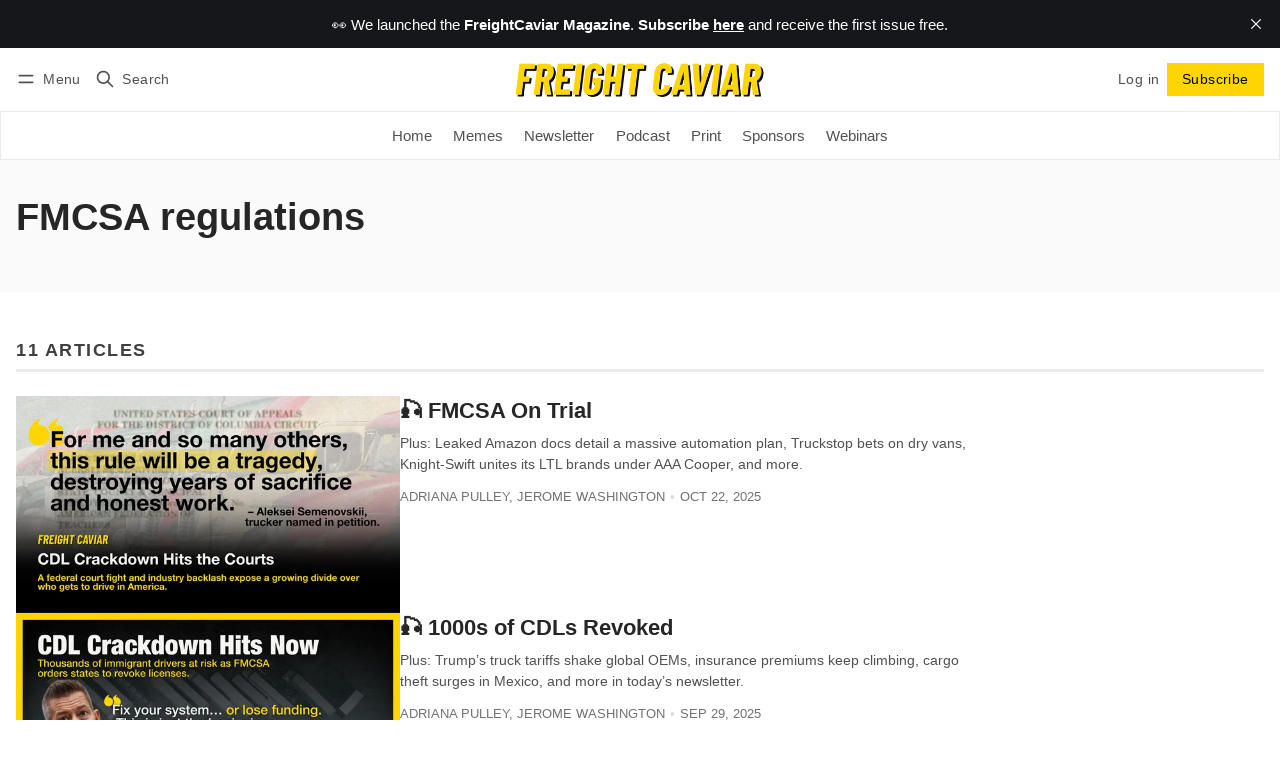

--- FILE ---
content_type: text/html; charset=utf-8
request_url: https://www.freightcaviar.com/tag/fmcsa-regulations/
body_size: 13602
content:
<!DOCTYPE html>
<html lang="en" data-color-scheme="system">
  <head>
    <meta charset="utf-8">
    <meta http-equiv="X-UA-Compatible" content="IE=edge">

    <title>FMCSA regulations - FreightCaviar</title>

    <meta name="HandheldFriendly" content="True">
    <meta name="viewport" content="width=device-width, initial-scale=1.0">
    
    <meta name="theme-color" content="#ffd500">


    <link rel="preload" href="https://www.freightcaviar.com/assets/dist/app.min.js?v=a7fcfe2b4c" as="script">
    <link rel="preload" href="https://www.freightcaviar.com/assets/dist/app.min.css?v=a7fcfe2b4c" as="style">

    












    <script async defer src="https://www.freightcaviar.com/assets/dist/app.min.js?v=a7fcfe2b4c"></script>

    <link rel="stylesheet" type="text/css" href="https://www.freightcaviar.com/assets/dist/app.min.css?v=a7fcfe2b4c">

    <style>
  :root {
    --global-max-width: 1400px; /* site max width */
    --global-content-width: 700px; /* post-content-width */
    --global-wide-width: 960px; /* site max width */
    --global-radius: 0px; /* default radius */
    --global-gallery-gap: 1em; /* Image gallery distance between images */
    --global-hyphens: none; /* none/auto */
    --global-header-height: 92px;
    --global-theme-notifications: visible; /* visible/hidden */
    --global-progress-bar: visible; /* visible/hidden */
    --global-content-preview-fading: 0%; /* 50%-100% for fading effect */
    --global-scroll-behavior: smooth;
  }
</style>

<script>
  let preferredTheme = localStorage.getItem('PREFERRED_COLOR_SCHEME') || `system`;
  document.documentElement.setAttribute('data-color-scheme', preferredTheme);
  
  // Global values needed
  const themeGlobal = {
    currentPage: parseInt('1'),
    nextPage: parseInt(''),
    nextPageLink: '',
    maxPages: parseInt('1'), 
    lastPage: `1` === `1` ? true : false,
    postsPerPage: parseInt('12'),
    scrollPos: 0,
    imageLightbox: false
  }

  // Calculate contrast & HSL value;
  function getBrandColorInfo(hexcolor) {
    // get contrast
    if (hexcolor.slice(0, 1) === '#') { hexcolor = hexcolor.slice(1); }
    if (hexcolor.length === 3) { hexcolor = hexcolor.split('').map(function (hex) { return hex + hex;}).join(''); }
    let r = parseInt(hexcolor.substr(0,2),16), g = parseInt(hexcolor.substr(2,2),16), b = parseInt(hexcolor.substr(4,2),16);
    let yiq = ((r * 299) + (g * 587) + (b * 114)) / 1000;
    const colorContrast = (yiq >= 128) ? '#000' : '#fff';

    //get HSL
    r /= 255, g /= 255, b /= 255;
    const max = Math.max(r, g, b), min = Math.min(r, g, b);
    let h, s, l = (max + min)  /  2;  
    if ( max == min ) { h = s = 0; } else {
      let d = max - min;
      s = l > 0.5 ? d / (2 - max - min) : d / (max + min);
      switch(max){
        case r: h = (g - b) / d + (g < b ? 6 : 0); break;
        case g: h = (b - r) / d + 2; break;
        case b: h = (r - g) / d + 4; break;
      }
      h /= 6;
    }
    const colorHSL = [Math.round(h * 360), Math.round(s * 100), Math.round(l * 100)];

    // return
    return { colorContrast, colorHSL }
  };

  const brandColor = getBrandColorInfo("#ffd500");
  let style = document.createElement('style');
  style.innerHTML = `:root { 
    --color-brand-contrast: ${brandColor.colorContrast}; 
    --color-brand-h: ${brandColor.colorHSL[0]};
    --color-brand-s: ${brandColor.colorHSL[1]}%;
    --color-brand-l: ${brandColor.colorHSL[2]}%;
    --color-brand-hsl: ${brandColor.colorHSL[0]} ${brandColor.colorHSL[1]}% ${brandColor.colorHSL[2]}%;
  }`
  document.getElementsByTagName('head')[0].appendChild(style);
</script>

    
    
     

    <link rel="icon" href="https://www.freightcaviar.com/content/images/size/w256h256/2023/05/Untitled-design--12---1-.png" type="image/png">
    <link rel="canonical" href="https://www.freightcaviar.com/tag/fmcsa-regulations/">
    <meta name="referrer" content="no-referrer-when-downgrade">
    
    <meta property="og:site_name" content="FreightCaviar">
    <meta property="og:type" content="website">
    <meta property="og:title" content="FMCSA regulations - FreightCaviar">
    <meta property="og:description" content="The fastest &amp; most entertaining way to digest freight broker news. Subscribe to our newsletter (it&#x27;s free).">
    <meta property="og:url" content="https://www.freightcaviar.com/tag/fmcsa-regulations/">
    <meta name="twitter:card" content="summary">
    <meta name="twitter:title" content="FMCSA regulations - FreightCaviar">
    <meta name="twitter:description" content="The fastest &amp; most entertaining way to digest freight broker news. Subscribe to our newsletter (it&#x27;s free).">
    <meta name="twitter:url" content="https://www.freightcaviar.com/tag/fmcsa-regulations/">
    <meta name="twitter:site" content="@freightcaviar">
    
    <script type="application/ld+json">
{
    "@context": "https://schema.org",
    "@type": "Series",
    "publisher": {
        "@type": "Organization",
        "name": "FreightCaviar",
        "url": "https://www.freightcaviar.com/",
        "logo": {
            "@type": "ImageObject",
            "url": "https://www.freightcaviar.com/content/images/2023/08/PC--500---61-px---14-.png"
        }
    },
    "url": "https://www.freightcaviar.com/tag/fmcsa-regulations/",
    "name": "FMCSA regulations",
    "mainEntityOfPage": "https://www.freightcaviar.com/tag/fmcsa-regulations/"
}
    </script>

    <meta name="generator" content="Ghost 6.12">
    <link rel="alternate" type="application/rss+xml" title="FreightCaviar" href="https://www.freightcaviar.com/latest/rss/">
    <script defer src="https://cdn.jsdelivr.net/ghost/portal@~2.56/umd/portal.min.js" data-i18n="true" data-ghost="https://www.freightcaviar.com/" data-key="0b9e06c094e80024e4cdb261fd" data-api="https://freightcaviar-2.ghost.io/ghost/api/content/" data-locale="en" crossorigin="anonymous"></script><style id="gh-members-styles">.gh-post-upgrade-cta-content,
.gh-post-upgrade-cta {
    display: flex;
    flex-direction: column;
    align-items: center;
    font-family: -apple-system, BlinkMacSystemFont, 'Segoe UI', Roboto, Oxygen, Ubuntu, Cantarell, 'Open Sans', 'Helvetica Neue', sans-serif;
    text-align: center;
    width: 100%;
    color: #ffffff;
    font-size: 16px;
}

.gh-post-upgrade-cta-content {
    border-radius: 8px;
    padding: 40px 4vw;
}

.gh-post-upgrade-cta h2 {
    color: #ffffff;
    font-size: 28px;
    letter-spacing: -0.2px;
    margin: 0;
    padding: 0;
}

.gh-post-upgrade-cta p {
    margin: 20px 0 0;
    padding: 0;
}

.gh-post-upgrade-cta small {
    font-size: 16px;
    letter-spacing: -0.2px;
}

.gh-post-upgrade-cta a {
    color: #ffffff;
    cursor: pointer;
    font-weight: 500;
    box-shadow: none;
    text-decoration: underline;
}

.gh-post-upgrade-cta a:hover {
    color: #ffffff;
    opacity: 0.8;
    box-shadow: none;
    text-decoration: underline;
}

.gh-post-upgrade-cta a.gh-btn {
    display: block;
    background: #ffffff;
    text-decoration: none;
    margin: 28px 0 0;
    padding: 8px 18px;
    border-radius: 4px;
    font-size: 16px;
    font-weight: 600;
}

.gh-post-upgrade-cta a.gh-btn:hover {
    opacity: 0.92;
}</style><script async src="https://js.stripe.com/v3/"></script>
    <script defer src="https://cdn.jsdelivr.net/ghost/sodo-search@~1.8/umd/sodo-search.min.js" data-key="0b9e06c094e80024e4cdb261fd" data-styles="https://cdn.jsdelivr.net/ghost/sodo-search@~1.8/umd/main.css" data-sodo-search="https://freightcaviar-2.ghost.io/" data-locale="en" crossorigin="anonymous"></script>
    <script defer src="https://cdn.jsdelivr.net/ghost/announcement-bar@~1.1/umd/announcement-bar.min.js" data-announcement-bar="https://www.freightcaviar.com/" data-api-url="https://www.freightcaviar.com/members/api/announcement/" crossorigin="anonymous"></script>
    <link href="https://www.freightcaviar.com/webmentions/receive/" rel="webmention">
    <script defer src="/public/cards.min.js?v=a7fcfe2b4c"></script>
    <link rel="stylesheet" type="text/css" href="/public/cards.min.css?v=a7fcfe2b4c">
    <script defer src="/public/comment-counts.min.js?v=a7fcfe2b4c" data-ghost-comments-counts-api="https://www.freightcaviar.com/members/api/comments/counts/"></script>
    <script defer src="/public/member-attribution.min.js?v=a7fcfe2b4c"></script>
    <script defer src="/public/ghost-stats.min.js?v=a7fcfe2b4c" data-stringify-payload="false" data-datasource="analytics_events" data-storage="localStorage" data-host="https://www.freightcaviar.com/.ghost/analytics/api/v1/page_hit"  tb_site_uuid="757f281d-be0a-45f7-be40-9164353e80f8" tb_post_uuid="undefined" tb_post_type="null" tb_member_uuid="undefined" tb_member_status="undefined"></script><style>:root {--ghost-accent-color: #ffd500;}</style>
    <!-- Google tag (gtag.js) -->
<script async src="https://www.googletagmanager.com/gtag/js?id=G-BTT35L3JBN"></script>
<script>
  window.dataLayer = window.dataLayer || [];
  function gtag(){dataLayer.push(arguments);}
  gtag('js', new Date());

  gtag('config', 'G-BTT35L3JBN');
</script>


<script> (function(ss,ex){ window.ldfdr=window.ldfdr||function(){(ldfdr._q=ldfdr._q||[]).push([].slice.call(arguments));}; (function(d,s){ fs=d.getElementsByTagName(s)[0]; function ce(src){ var cs=d.createElement(s); cs.src=src; cs.async=1; fs.parentNode.insertBefore(cs,fs); }; ce('https://sc.lfeeder.com/lftracker_v1_'+ss+(ex?'_'+ex:'')+'.js'); })(document,'script'); })('lAxoEaKEER17OYGd'); </script>

<!-- Meta Pixel Code -->
<script>
!function(f,b,e,v,n,t,s)
{if(f.fbq)return;n=f.fbq=function(){n.callMethod?
n.callMethod.apply(n,arguments):n.queue.push(arguments)};
if(!f._fbq)f._fbq=n;n.push=n;n.loaded=!0;n.version='2.0';
n.queue=[];t=b.createElement(e);t.async=!0;
t.src=v;s=b.getElementsByTagName(e)[0];
s.parentNode.insertBefore(t,s)}(window, document,'script',
'https://connect.facebook.net/en_US/fbevents.js');
fbq('init', '957541366111954');
fbq('track', 'PageView');
</script>
<noscript><img height="1" width="1" style="display:none"
src="https://www.facebook.com/tr?id=957541366111954&ev=PageView&noscript=1"
/></noscript>
<!-- End Meta Pixel Code -->
<script async src="https://pagead2.googlesyndication.com/pagead/js/adsbygoogle.js?client=ca-pub-6149636491344493"
     crossorigin="anonymous"></script>

     <!-- Google Tag Manager -->
<script>(function(w,d,s,l,i){w[l]=w[l]||[];w[l].push({'gtm.start':
new Date().getTime(),event:'gtm.js'});var f=d.getElementsByTagName(s)[0],
j=d.createElement(s),dl=l!='dataLayer'?'&l='+l:'';j.async=true;j.src=
'https://www.googletagmanager.com/gtm.js?id='+i+dl;f.parentNode.insertBefore(j,f);
})(window,document,'script','dataLayer','GTM-P4SH53NW');</script>
<!-- End Google Tag Manager -->

<!-- Google Tag Manager (noscript) -->
<noscript><iframe src="https://www.googletagmanager.com/ns.html?id=GTM-P4SH53NW"
height="0" width="0" style="display:none;visibility:hidden"></iframe></noscript>
<!-- End Google Tag Manager (noscript) -->
  </head>
  <body class="tag-template tag-fmcsa-regulations " >
    

      <header class="header js-header" data-logo="center" data-style="sticky">
  <div class="container wrapper flex items-center header__container">
    <div class="header__more">
      <button class="btn header__menu-toggle js-menu-toggle" title="Menu" aria-label="Menu">
        <i class="icon icon-menu">
  <svg xmlns="http://www.w3.org/2000/svg" class="icon icon-tabler icon-tabler-menu" width="24" height="24" viewBox="0 0 24 24" stroke-width="2" stroke="currentColor" fill="none" stroke-linecap="round" stroke-linejoin="round">
  <path stroke="none" d="M0 0h24v24H0z" fill="none"></path>
  <path d="M4 8l16 0"></path>
  <path d="M4 16l16 0"></path>
</svg>
</i>        <i class="icon icon-x">
  <svg xmlns="http://www.w3.org/2000/svg" class="icon icon-tabler icon-tabler-x" width="24" height="24" viewBox="0 0 24 24" stroke-width="1.5" stroke="currentColor" fill="none" stroke-linecap="round" stroke-linejoin="round">
  <path stroke="none" d="M0 0h24v24H0z" fill="none"/>
  <line x1="18" y1="6" x2="6" y2="18" />
  <line x1="6" y1="6" x2="18" y2="18" />
</svg>
</i>        <span>Menu</span>
      </button>

      <button class="btn header__search-toggle" data-ghost-search title="Search" aria-label="Search">
        <i class="icon icon-search">
  <svg xmlns="http://www.w3.org/2000/svg" class="icon icon-tabler icon-tabler-search" width="24" height="24" viewBox="0 0 24 24" stroke-width="2" stroke="currentColor" fill="none" stroke-linecap="round" stroke-linejoin="round">
  <path stroke="none" d="M0 0h24v24H0z" fill="none"/>
  <circle cx="10" cy="10" r="7" />
  <line x1="21" y1="21" x2="15" y2="15" />
</svg>



</i>        <span>Search</span>
      </button>
    </div>

    <div class="header__brand">
<a href="https://www.freightcaviar.com">          <picture class="default-logo">
  <source 
    sizes="(max-width: 800px) 200px, 320px"
    
    
    srcset="/content/images/size/w300/format/webp/2023/08/PC--500---61-px---14-.png 300w, /content/images/size/w600/format/webp/2023/08/PC--500---61-px---14-.png 600w"
    type="image/webp"
  >
  <img class="header__logo"
    sizes="(max-width: 800px) 200px, 320px"
    
    data-srcset="/content/images/size/w300/2023/08/PC--500---61-px---14-.png 300w, /content/images/size/w600/2023/08/PC--500---61-px---14-.png 600w"
    srcset="/content/images/size/w30/2023/08/PC--500---61-px---14-.png 30w"
    data-src="/content/images/size/w100/2023/08/PC--500---61-px---14-.png"
    src="/content/images/size/w30/2023/08/PC--500---61-px---14-.png"
    alt="FreightCaviar"
    loading="eager"
  >
</picture></a>    </div>

    <div class="header__actions">
          <a href="/signin/" class="btn signin-link radius" data-portal="signin">Log in</a>
          <a href="/signup/" class="btn signup-link btn--brand radius" data-portal="signup">Subscribe</a>
        

      <div class="member-menu js-member-menu">
      <a href="/signup/" data-portal="signup" class="signup-link">
        <i class="icon icon-arrow-up-right icon--sm">
  <svg xmlns="http://www.w3.org/2000/svg" class="icon icon-tabler icon-tabler-arrow-up-right" width="24" height="24" viewBox="0 0 24 24" stroke-width="2" stroke="currentColor" fill="none" stroke-linecap="round" stroke-linejoin="round">
  <path stroke="none" d="M0 0h24v24H0z" fill="none"/>
  <line x1="17" y1="7" x2="7" y2="17" />
  <polyline points="8 7 17 7 17 16" />
</svg>



</i>Sign up
      </a>

      <a href="/signin/" data-portal="signin" class="signin-link">
        <i class="icon icon-login icon--sm">
  <svg xmlns="http://www.w3.org/2000/svg" width="24" height="24" viewBox="0 0 24 24" fill="none" stroke="currentColor" stroke-width="2" stroke-linecap="round" stroke-linejoin="round" class="feather feather-log-in">
  <path d="M15 3h4a2 2 0 0 1 2 2v14a2 2 0 0 1-2 2h-4"></path>
  <polyline points="10 17 15 12 10 7"></polyline>
  <line x1="15" y1="12" x2="3" y2="12"></line>
</svg>
</i>Sign in
      </a>
</div>    </div>
  </div>
</header>

<div class="header-menu">
  <div class="container wrapper flex">

    <nav class="header-menu-nav">
      <ul class="nav">
    <li class="nav-home" 
      data-label="Home" data-length="4">
      <a href="https://www.freightcaviar.com/">
        <span>Home</span>
      </a>
    </li>
    <li class="nav-memes" 
      data-label="Memes" data-length="5">
      <a href="https://www.freightcaviar.com/memes/">
        <span>Memes</span>
      </a>
    </li>
    <li class="nav-newsletter" 
      data-label="Newsletter" data-length="10">
      <a href="https://www.freightcaviar.com/tag/news/">
        <span>Newsletter</span>
      </a>
    </li>
    <li class="nav-podcast" 
      data-label="Podcast" data-length="7">
      <a href="https://www.freightcaviar.com/podcasts/">
        <span>Podcast</span>
      </a>
    </li>
    <li class="nav-print" 
      data-label="Print" data-length="5">
      <a href="https://print.freightcaviar.com/">
        <span>Print</span>
      </a>
    </li>
    <li class="nav-sponsors" 
      data-label="Sponsors" data-length="8">
      <a href="https://www.freightcaviar.com/sponsors/">
        <span>Sponsors</span>
      </a>
    </li>
    <li class="nav-webinars" 
      data-label="Webinars" data-length="8">
      <a href="https://www.freightcaviar.com/webinars/">
        <span>Webinars</span>
      </a>
    </li>
</ul>
    </nav>

  </div>
</div>



      <div class="menu js-menu">
  <div class="container wrapper">
    <div class="menu__content">
      <nav class="menu__navigation">
        <ul class="nav">
    <li class="nav-home" 
      data-label="Home" data-length="4">
      <a href="https://www.freightcaviar.com/">
        <span>Home</span>
      </a>
    </li>
    <li class="nav-memes" 
      data-label="Memes" data-length="5">
      <a href="https://www.freightcaviar.com/memes/">
        <span>Memes</span>
      </a>
    </li>
    <li class="nav-newsletter" 
      data-label="Newsletter" data-length="10">
      <a href="https://www.freightcaviar.com/tag/news/">
        <span>Newsletter</span>
      </a>
    </li>
    <li class="nav-podcast" 
      data-label="Podcast" data-length="7">
      <a href="https://www.freightcaviar.com/podcasts/">
        <span>Podcast</span>
      </a>
    </li>
    <li class="nav-print" 
      data-label="Print" data-length="5">
      <a href="https://print.freightcaviar.com/">
        <span>Print</span>
      </a>
    </li>
    <li class="nav-sponsors" 
      data-label="Sponsors" data-length="8">
      <a href="https://www.freightcaviar.com/sponsors/">
        <span>Sponsors</span>
      </a>
    </li>
    <li class="nav-webinars" 
      data-label="Webinars" data-length="8">
      <a href="https://www.freightcaviar.com/webinars/">
        <span>Webinars</span>
      </a>
    </li>
</ul>

          <ul class="nav secondary submenu">
    <li class="nav-sign-up" 
      data-label="Sign Up" data-length="7">
      <a href="#/portal/">
        <span>Sign Up</span>
      </a>
    </li>
    <li class="nav-latest" 
      data-label="Latest" data-length="6">
      <a href="https://www.freightcaviar.com/latest/">
        <span>Latest</span>
      </a>
    </li>
</ul>
      </nav>

      <div class="menu__posts">
        <span class="menu__posts-title">Latest news</span>
            <article class="post-card has-img is-featured horizontal js-post-card">

  <div class="post-card__content flex flex-col ">
      <a class="post-tag mr-sm tag-news" href="/tag/news/" aria-label="Newsletters"
        
      >Newsletters</a>

      <h2 class="post-card__title"><a href="https://www.freightcaviar.com/up-ns-merger-hits-wall/">🎣 UP-NS Merger Hits Wall</a></h2>
    
    <p class="post-card__excerpt opacity-080">
      Plus: FMCSA broker pay rule takes effect, USA Truck returns to private ownership
global trade slows; costs stay high
    </p>

    <div class="post-info">
  <ul class="post-info__avatars">
        <li class="author-avatar has-image">
          <a href="/author/jerome/" title="Jerome Washington" aria-label="Jerome Washington">
              <picture class="">
  <source 
    sizes="60px"
    data-sizes="auto"
    srcset="/content/images/size/w30/2024/06/Me--Short-.jpg 30w"
    data-srcset="/content/images/size/w30/format/webp/2024/06/Me--Short-.jpg 30w, /content/images/size/w100/format/webp/2024/06/Me--Short-.jpg 100w"
    type="image/webp"
  >
  <img class="lazyload"
    sizes="60px"
    data-sizes="auto"
    data-srcset="/content/images/size/w30/2024/06/Me--Short-.jpg 30w, /content/images/size/w100/2024/06/Me--Short-.jpg 100w"
    srcset="/content/images/size/w30/2024/06/Me--Short-.jpg 30w"
    data-src="/content/images/size/w100/2024/06/Me--Short-.jpg"
    src="/content/images/size/w30/2024/06/Me--Short-.jpg"
    alt="Jerome Washington"
    
  >
</picture>          </a>
        </li>
  </ul>
  
    <span class="post-info__authors"><a href="/author/jerome/">Jerome Washington</a></span>
  
  <time datetime="2026-01-19">Jan 19, 2026</time> 
</div>  </div>
</article>            <article class="post-card has-img horizontal js-post-card">

  <div class="post-card__content flex flex-col ">
      <a class="post-tag mr-sm tag-news" href="/tag/news/" aria-label="Newsletters"
        
      >Newsletters</a>

      <h2 class="post-card__title"><a href="https://www.freightcaviar.com/6969f4c2de65540001ea2dc9/">🎣 Trucking&#x27;s Health Crisis</a></h2>
    
    <p class="post-card__excerpt opacity-080">
      Plus: Montgomery v. Caribe goes to Supreme Court, Smoky Mountain shuts down
LTL rates set new record
    </p>

    <div class="post-info">
  <ul class="post-info__avatars">
        <li class="author-avatar has-image">
          <a href="/author/jerome/" title="Jerome Washington" aria-label="Jerome Washington">
              <picture class="">
  <source 
    sizes="60px"
    data-sizes="auto"
    srcset="/content/images/size/w30/2024/06/Me--Short-.jpg 30w"
    data-srcset="/content/images/size/w30/format/webp/2024/06/Me--Short-.jpg 30w, /content/images/size/w100/format/webp/2024/06/Me--Short-.jpg 100w"
    type="image/webp"
  >
  <img class="lazyload"
    sizes="60px"
    data-sizes="auto"
    data-srcset="/content/images/size/w30/2024/06/Me--Short-.jpg 30w, /content/images/size/w100/2024/06/Me--Short-.jpg 100w"
    srcset="/content/images/size/w30/2024/06/Me--Short-.jpg 30w"
    data-src="/content/images/size/w100/2024/06/Me--Short-.jpg"
    src="/content/images/size/w30/2024/06/Me--Short-.jpg"
    alt="Jerome Washington"
    
  >
</picture>          </a>
        </li>
  </ul>
  
    <span class="post-info__authors"><a href="/author/jerome/">Jerome Washington</a></span>
  
  <time datetime="2026-01-16">Jan 16, 2026</time> 
</div>  </div>
</article>            <article class="post-card has-img horizontal js-post-card">

  <div class="post-card__content flex flex-col ">
      <a class="post-tag mr-sm tag-news" href="/tag/news/" aria-label="Newsletters"
        
      >Newsletters</a>

      <h2 class="post-card__title"><a href="https://www.freightcaviar.com/taylor-express-in-trouble/">🎣 Taylor Express in Trouble?</a></h2>
    
    <p class="post-card__excerpt opacity-080">
      Here is another round-up of the most engaging and talked-about freight content from around the web and from us.
    </p>

    <div class="post-info">
  <ul class="post-info__avatars">
        <li class="author-avatar has-image">
          <a href="/author/jerome/" title="Jerome Washington" aria-label="Jerome Washington">
              <picture class="">
  <source 
    sizes="60px"
    data-sizes="auto"
    srcset="/content/images/size/w30/2024/06/Me--Short-.jpg 30w"
    data-srcset="/content/images/size/w30/format/webp/2024/06/Me--Short-.jpg 30w, /content/images/size/w100/format/webp/2024/06/Me--Short-.jpg 100w"
    type="image/webp"
  >
  <img class="lazyload"
    sizes="60px"
    data-sizes="auto"
    data-srcset="/content/images/size/w30/2024/06/Me--Short-.jpg 30w, /content/images/size/w100/2024/06/Me--Short-.jpg 100w"
    srcset="/content/images/size/w30/2024/06/Me--Short-.jpg 30w"
    data-src="/content/images/size/w100/2024/06/Me--Short-.jpg"
    src="/content/images/size/w30/2024/06/Me--Short-.jpg"
    alt="Jerome Washington"
    
  >
</picture>          </a>
        </li>
        <li class="author-avatar has-image">
          <a href="/author/paul/" title="Paul-Bernard Jaroslawski" aria-label="Paul-Bernard Jaroslawski">
              <picture class="">
  <source 
    sizes="60px"
    data-sizes="auto"
    srcset="/content/images/size/w30/2023/05/Untitled-design---2023-05-30T155509.475.png 30w"
    data-srcset="/content/images/size/w30/format/webp/2023/05/Untitled-design---2023-05-30T155509.475.png 30w, /content/images/size/w100/format/webp/2023/05/Untitled-design---2023-05-30T155509.475.png 100w"
    type="image/webp"
  >
  <img class="lazyload"
    sizes="60px"
    data-sizes="auto"
    data-srcset="/content/images/size/w30/2023/05/Untitled-design---2023-05-30T155509.475.png 30w, /content/images/size/w100/2023/05/Untitled-design---2023-05-30T155509.475.png 100w"
    srcset="/content/images/size/w30/2023/05/Untitled-design---2023-05-30T155509.475.png 30w"
    data-src="/content/images/size/w100/2023/05/Untitled-design---2023-05-30T155509.475.png"
    src="/content/images/size/w30/2023/05/Untitled-design---2023-05-30T155509.475.png"
    alt="Paul-Bernard Jaroslawski"
    
  >
</picture>          </a>
        </li>
  </ul>
  
    <span class="post-info__authors"><a href="/author/jerome/">Jerome Washington</a>, <a href="/author/paul/">Paul-Bernard Jaroslawski</a></span>
  
  <time datetime="2026-01-15">Jan 15, 2026</time> 
</div>  </div>
</article>      </div>
    </div>
  </div>

  <div class="w-100 mt border-top">
    <div class="menu__actions">
          <a href="/signin/" data-portal="signin" class="btn signin-link radius">
            Log in
          </a>
          <a href="/signup/" data-portal="signup" class="btn signup-link btn--brand radius">
            Subscribe
          </a>

      <span class="flex-1"></span>

      <div class="social-links items-center mb">
        <span class="fw-600 mr-sm">Follow</span>
        
  <a href="https://x.com/freightcaviar" class="twitter" aria-label="Twitter"><i class="icon icon-twitter icon--sm filled">
  <svg xmlns="http://www.w3.org/2000/svg" class="icon icon-tabler icon-tabler-brand-twitter" width="24" height="24" viewBox="0 0 24 24" stroke-width="2" stroke="currentColor" fill="none" stroke-linecap="round" stroke-linejoin="round">
  <path stroke="none" d="M0 0h24v24H0z" fill="none"/>
  <path d="M22 4.01c-1 .49 -1.98 .689 -3 .99c-1.121 -1.265 -2.783 -1.335 -4.38 -.737s-2.643 2.06 -2.62 3.737v1c-3.245 .083 -6.135 -1.395 -8 -4c0 0 -4.182 7.433 4 11c-1.872 1.247 -3.739 2.088 -6 2c3.308 1.803 6.913 2.423 10.034 1.517c3.58 -1.04 6.522 -3.723 7.651 -7.742a13.84 13.84 0 0 0 .497 -3.753c-.002 -.249 1.51 -2.772 1.818 -4.013z" />
</svg>



</i><span>Twitter</span></a>

<a href="https://www.freightcaviar.com/latest/rss" class="rss" aria-label="RSS"><i class="icon icon-rss icon--sm">
  <svg xmlns="http://www.w3.org/2000/svg" class="icon icon-tabler icon-tabler-rss" width="24" height="24" viewBox="0 0 24 24" stroke-width="2" stroke="currentColor" fill="none" stroke-linecap="round" stroke-linejoin="round">
  <path stroke="none" d="M0 0h24v24H0z" fill="none"/>
  <circle cx="5" cy="19" r="1" />
  <path d="M4 4a16 16 0 0 1 16 16" />
  <path d="M4 11a9 9 0 0 1 9 9" />
</svg>



</i><span>RSS</span></a>









      </div>
    </div>
  </div>
</div>
    <main class="main flex-1">
      
  <div class="bg-acc">
    <div class="container wrapper">
      <div class="tag-hero">
        <div class="tag-hero__content">
          <h1 class="tag-hero__name">FMCSA regulations</h1>
          
        </div>
      </div>
    </div>
  </div>

  <div class="container wrapper">
    <span class="section-title xs" >
      11 articles
      
    </span>

    <div class="flex flex-col gap-150 mb-lg max-w-60">
        <article class="post-card has-img horizontal js-post-card">
<a class="post-card__media" href="https://www.freightcaviar.com/fmcsa-on-trial/">        <figure>
          <picture class="">
  <source 
    sizes="280px"
    data-sizes="auto"
    srcset="/content/images/size/w30/2025/10/New-Lawsuit-Challenges-Emergency-Rule-on-Non-Domiciled-CDLs.png 30w"
    data-srcset="/content/images/size/w300/format/webp/2025/10/New-Lawsuit-Challenges-Emergency-Rule-on-Non-Domiciled-CDLs.png 300w, /content/images/size/w600/format/webp/2025/10/New-Lawsuit-Challenges-Emergency-Rule-on-Non-Domiciled-CDLs.png 600w, /content/images/size/w1000/format/webp/2025/10/New-Lawsuit-Challenges-Emergency-Rule-on-Non-Domiciled-CDLs.png 1000w"
    type="image/webp"
  >
  <img class="lazyload"
    sizes="280px"
    data-sizes="auto"
    data-srcset="/content/images/size/w300/2025/10/New-Lawsuit-Challenges-Emergency-Rule-on-Non-Domiciled-CDLs.png 300w, /content/images/size/w600/2025/10/New-Lawsuit-Challenges-Emergency-Rule-on-Non-Domiciled-CDLs.png 600w, /content/images/size/w1000/2025/10/New-Lawsuit-Challenges-Emergency-Rule-on-Non-Domiciled-CDLs.png 1000w"
    srcset="/content/images/size/w30/2025/10/New-Lawsuit-Challenges-Emergency-Rule-on-Non-Domiciled-CDLs.png 30w"
    data-src="/content/images/size/w100/2025/10/New-Lawsuit-Challenges-Emergency-Rule-on-Non-Domiciled-CDLs.png"
    src="/content/images/size/w30/2025/10/New-Lawsuit-Challenges-Emergency-Rule-on-Non-Domiciled-CDLs.png"
    alt="🎣 FMCSA On Trial"
    
  >
</picture>        </figure>
</a>
  <div class="post-card__content flex flex-col ">
      <a class="post-tag mr-sm tag-news" href="/tag/news/" aria-label="Newsletters"
        
      >Newsletters</a>

      <h2 class="post-card__title"><a href="https://www.freightcaviar.com/fmcsa-on-trial/">🎣 FMCSA On Trial</a></h2>

    <p class="post-card__excerpt opacity-080">
      Plus: Leaked Amazon docs detail a massive automation plan, Truckstop bets on dry vans, Knight-Swift unites its LTL brands under AAA Cooper, and more.
    </p>

    <div class="post-info">
  <ul class="post-info__avatars">
        <li class="author-avatar has-image">
          <a href="/author/adriana/" title="Adriana Pulley" aria-label="Adriana Pulley">
              <picture class="">
  <source 
    sizes="60px"
    data-sizes="auto"
    srcset="/content/images/size/w30/2024/01/368575263_6728689683847307_2145611425840346567_n-1.jpg 30w"
    data-srcset="/content/images/size/w30/format/webp/2024/01/368575263_6728689683847307_2145611425840346567_n-1.jpg 30w, /content/images/size/w100/format/webp/2024/01/368575263_6728689683847307_2145611425840346567_n-1.jpg 100w"
    type="image/webp"
  >
  <img class="lazyload"
    sizes="60px"
    data-sizes="auto"
    data-srcset="/content/images/size/w30/2024/01/368575263_6728689683847307_2145611425840346567_n-1.jpg 30w, /content/images/size/w100/2024/01/368575263_6728689683847307_2145611425840346567_n-1.jpg 100w"
    srcset="/content/images/size/w30/2024/01/368575263_6728689683847307_2145611425840346567_n-1.jpg 30w"
    data-src="/content/images/size/w100/2024/01/368575263_6728689683847307_2145611425840346567_n-1.jpg"
    src="/content/images/size/w30/2024/01/368575263_6728689683847307_2145611425840346567_n-1.jpg"
    alt="Adriana Pulley"
    
  >
</picture>          </a>
        </li>
        <li class="author-avatar has-image">
          <a href="/author/jerome/" title="Jerome Washington" aria-label="Jerome Washington">
              <picture class="">
  <source 
    sizes="60px"
    data-sizes="auto"
    srcset="/content/images/size/w30/2024/06/Me--Short-.jpg 30w"
    data-srcset="/content/images/size/w30/format/webp/2024/06/Me--Short-.jpg 30w, /content/images/size/w100/format/webp/2024/06/Me--Short-.jpg 100w"
    type="image/webp"
  >
  <img class="lazyload"
    sizes="60px"
    data-sizes="auto"
    data-srcset="/content/images/size/w30/2024/06/Me--Short-.jpg 30w, /content/images/size/w100/2024/06/Me--Short-.jpg 100w"
    srcset="/content/images/size/w30/2024/06/Me--Short-.jpg 30w"
    data-src="/content/images/size/w100/2024/06/Me--Short-.jpg"
    src="/content/images/size/w30/2024/06/Me--Short-.jpg"
    alt="Jerome Washington"
    
  >
</picture>          </a>
        </li>
  </ul>
  
    <span class="post-info__authors"><a href="/author/adriana/">Adriana Pulley</a>, <a href="/author/jerome/">Jerome Washington</a></span>
  
  <time datetime="2025-10-22">Oct 22, 2025</time> 
</div>  </div>
</article>        <article class="post-card has-img horizontal js-post-card">
<a class="post-card__media" href="https://www.freightcaviar.com/1000s-of-cdls-revoked/">        <figure>
          <picture class="">
  <source 
    sizes="280px"
    data-sizes="auto"
    srcset="/content/images/size/w30/2025/09/CDL-Crackdown-Hits-Now.png 30w"
    data-srcset="/content/images/size/w300/format/webp/2025/09/CDL-Crackdown-Hits-Now.png 300w, /content/images/size/w600/format/webp/2025/09/CDL-Crackdown-Hits-Now.png 600w, /content/images/size/w1000/format/webp/2025/09/CDL-Crackdown-Hits-Now.png 1000w"
    type="image/webp"
  >
  <img class="lazyload"
    sizes="280px"
    data-sizes="auto"
    data-srcset="/content/images/size/w300/2025/09/CDL-Crackdown-Hits-Now.png 300w, /content/images/size/w600/2025/09/CDL-Crackdown-Hits-Now.png 600w, /content/images/size/w1000/2025/09/CDL-Crackdown-Hits-Now.png 1000w"
    srcset="/content/images/size/w30/2025/09/CDL-Crackdown-Hits-Now.png 30w"
    data-src="/content/images/size/w100/2025/09/CDL-Crackdown-Hits-Now.png"
    src="/content/images/size/w30/2025/09/CDL-Crackdown-Hits-Now.png"
    alt="🎣 1000s of CDLs Revoked"
    
  >
</picture>        </figure>
</a>
  <div class="post-card__content flex flex-col ">
      <a class="post-tag mr-sm tag-news" href="/tag/news/" aria-label="Newsletters"
        
      >Newsletters</a>

      <h2 class="post-card__title"><a href="https://www.freightcaviar.com/1000s-of-cdls-revoked/">🎣 1000s of CDLs Revoked</a></h2>

    <p class="post-card__excerpt opacity-080">
      Plus: Trump’s truck tariffs shake global OEMs, insurance premiums keep climbing, cargo theft surges in Mexico, and more in today’s newsletter.
    </p>

    <div class="post-info">
  <ul class="post-info__avatars">
        <li class="author-avatar has-image">
          <a href="/author/adriana/" title="Adriana Pulley" aria-label="Adriana Pulley">
              <picture class="">
  <source 
    sizes="60px"
    data-sizes="auto"
    srcset="/content/images/size/w30/2024/01/368575263_6728689683847307_2145611425840346567_n-1.jpg 30w"
    data-srcset="/content/images/size/w30/format/webp/2024/01/368575263_6728689683847307_2145611425840346567_n-1.jpg 30w, /content/images/size/w100/format/webp/2024/01/368575263_6728689683847307_2145611425840346567_n-1.jpg 100w"
    type="image/webp"
  >
  <img class="lazyload"
    sizes="60px"
    data-sizes="auto"
    data-srcset="/content/images/size/w30/2024/01/368575263_6728689683847307_2145611425840346567_n-1.jpg 30w, /content/images/size/w100/2024/01/368575263_6728689683847307_2145611425840346567_n-1.jpg 100w"
    srcset="/content/images/size/w30/2024/01/368575263_6728689683847307_2145611425840346567_n-1.jpg 30w"
    data-src="/content/images/size/w100/2024/01/368575263_6728689683847307_2145611425840346567_n-1.jpg"
    src="/content/images/size/w30/2024/01/368575263_6728689683847307_2145611425840346567_n-1.jpg"
    alt="Adriana Pulley"
    
  >
</picture>          </a>
        </li>
        <li class="author-avatar has-image">
          <a href="/author/jerome/" title="Jerome Washington" aria-label="Jerome Washington">
              <picture class="">
  <source 
    sizes="60px"
    data-sizes="auto"
    srcset="/content/images/size/w30/2024/06/Me--Short-.jpg 30w"
    data-srcset="/content/images/size/w30/format/webp/2024/06/Me--Short-.jpg 30w, /content/images/size/w100/format/webp/2024/06/Me--Short-.jpg 100w"
    type="image/webp"
  >
  <img class="lazyload"
    sizes="60px"
    data-sizes="auto"
    data-srcset="/content/images/size/w30/2024/06/Me--Short-.jpg 30w, /content/images/size/w100/2024/06/Me--Short-.jpg 100w"
    srcset="/content/images/size/w30/2024/06/Me--Short-.jpg 30w"
    data-src="/content/images/size/w100/2024/06/Me--Short-.jpg"
    src="/content/images/size/w30/2024/06/Me--Short-.jpg"
    alt="Jerome Washington"
    
  >
</picture>          </a>
        </li>
  </ul>
  
    <span class="post-info__authors"><a href="/author/adriana/">Adriana Pulley</a>, <a href="/author/jerome/">Jerome Washington</a></span>
  
  <time datetime="2025-09-29">Sep 29, 2025</time> 
</div>  </div>
</article>        <article class="post-card has-img horizontal js-post-card">
<a class="post-card__media" href="https://www.freightcaviar.com/regulators-are-going-after-crooked-freight-brokers/">        <figure>
          <picture class="">
  <source 
    sizes="280px"
    data-sizes="auto"
    srcset="/content/images/size/w30/2025/09/fraud-freepik-2-1.png 30w"
    data-srcset="/content/images/size/w300/format/webp/2025/09/fraud-freepik-2-1.png 300w, /content/images/size/w600/format/webp/2025/09/fraud-freepik-2-1.png 600w, /content/images/size/w1000/format/webp/2025/09/fraud-freepik-2-1.png 1000w"
    type="image/webp"
  >
  <img class="lazyload"
    sizes="280px"
    data-sizes="auto"
    data-srcset="/content/images/size/w300/2025/09/fraud-freepik-2-1.png 300w, /content/images/size/w600/2025/09/fraud-freepik-2-1.png 600w, /content/images/size/w1000/2025/09/fraud-freepik-2-1.png 1000w"
    srcset="/content/images/size/w30/2025/09/fraud-freepik-2-1.png 30w"
    data-src="/content/images/size/w100/2025/09/fraud-freepik-2-1.png"
    src="/content/images/size/w30/2025/09/fraud-freepik-2-1.png"
    alt="Regulators Are Going After Crooked Freight Brokers"
    
  >
</picture>        </figure>
</a>
  <div class="post-card__content flex flex-col ">
      <a class="post-tag mr-sm tag-fmcsa-regulations" href="/tag/fmcsa-regulations/" aria-label="FMCSA regulations"
        
      >FMCSA regulations</a>

      <h2 class="post-card__title"><a href="https://www.freightcaviar.com/regulators-are-going-after-crooked-freight-brokers/">Regulators Are Going After Crooked Freight Brokers</a></h2>

    <p class="post-card__excerpt opacity-080">
      FMCSA upgrades its complaint database to include broker fraud for the first time. Regulators, truckers, and brokers agree modernization is overdue, but enforcement will determine its effectiveness.
    </p>

    <div class="post-info">
  <ul class="post-info__avatars">
        <li class="author-avatar has-image">
          <a href="/author/jerome/" title="Jerome Washington" aria-label="Jerome Washington">
              <picture class="">
  <source 
    sizes="60px"
    data-sizes="auto"
    srcset="/content/images/size/w30/2024/06/Me--Short-.jpg 30w"
    data-srcset="/content/images/size/w30/format/webp/2024/06/Me--Short-.jpg 30w, /content/images/size/w100/format/webp/2024/06/Me--Short-.jpg 100w"
    type="image/webp"
  >
  <img class="lazyload"
    sizes="60px"
    data-sizes="auto"
    data-srcset="/content/images/size/w30/2024/06/Me--Short-.jpg 30w, /content/images/size/w100/2024/06/Me--Short-.jpg 100w"
    srcset="/content/images/size/w30/2024/06/Me--Short-.jpg 30w"
    data-src="/content/images/size/w100/2024/06/Me--Short-.jpg"
    src="/content/images/size/w30/2024/06/Me--Short-.jpg"
    alt="Jerome Washington"
    
  >
</picture>          </a>
        </li>
  </ul>
  
    <span class="post-info__authors"><a href="/author/jerome/">Jerome Washington</a></span>
  
  <time datetime="2025-09-26">Sep 26, 2025</time> 
</div>  </div>
</article>        <article class="post-card has-img horizontal js-post-card">
<a class="post-card__media" href="https://www.freightcaviar.com/over-3-000-truck-drivers-removed-for-elp-violations-since-june/">        <figure>
          <picture class="">
  <source 
    sizes="280px"
    data-sizes="auto"
    srcset="/content/images/size/w30/2025/09/State_Police_stop_truck.627e461902305.png 30w"
    data-srcset="/content/images/size/w300/format/webp/2025/09/State_Police_stop_truck.627e461902305.png 300w, /content/images/size/w600/format/webp/2025/09/State_Police_stop_truck.627e461902305.png 600w, /content/images/size/w1000/format/webp/2025/09/State_Police_stop_truck.627e461902305.png 1000w"
    type="image/webp"
  >
  <img class="lazyload"
    sizes="280px"
    data-sizes="auto"
    data-srcset="/content/images/size/w300/2025/09/State_Police_stop_truck.627e461902305.png 300w, /content/images/size/w600/2025/09/State_Police_stop_truck.627e461902305.png 600w, /content/images/size/w1000/2025/09/State_Police_stop_truck.627e461902305.png 1000w"
    srcset="/content/images/size/w30/2025/09/State_Police_stop_truck.627e461902305.png 30w"
    data-src="/content/images/size/w100/2025/09/State_Police_stop_truck.627e461902305.png"
    src="/content/images/size/w30/2025/09/State_Police_stop_truck.627e461902305.png"
    alt="Over 3,000 Truck Drivers Removed for ELP Violations Since June"
    
  >
</picture>        </figure>
</a>
  <div class="post-card__content flex flex-col ">
      <a class="post-tag mr-sm tag-policy" href="/tag/policy/" aria-label="Policy"
        
      >Policy</a>

      <h2 class="post-card__title"><a href="https://www.freightcaviar.com/over-3-000-truck-drivers-removed-for-elp-violations-since-june/">Over 3,000 Truck Drivers Removed for ELP Violations Since June</a></h2>

    <p class="post-card__excerpt opacity-080">
      Since June, more than 3,000 truck drivers have been placed out of service for failing English proficiency rules.
    </p>

    <div class="post-info">
  <ul class="post-info__avatars">
        <li class="author-avatar has-image">
          <a href="/author/jerome/" title="Jerome Washington" aria-label="Jerome Washington">
              <picture class="">
  <source 
    sizes="60px"
    data-sizes="auto"
    srcset="/content/images/size/w30/2024/06/Me--Short-.jpg 30w"
    data-srcset="/content/images/size/w30/format/webp/2024/06/Me--Short-.jpg 30w, /content/images/size/w100/format/webp/2024/06/Me--Short-.jpg 100w"
    type="image/webp"
  >
  <img class="lazyload"
    sizes="60px"
    data-sizes="auto"
    data-srcset="/content/images/size/w30/2024/06/Me--Short-.jpg 30w, /content/images/size/w100/2024/06/Me--Short-.jpg 100w"
    srcset="/content/images/size/w30/2024/06/Me--Short-.jpg 30w"
    data-src="/content/images/size/w100/2024/06/Me--Short-.jpg"
    src="/content/images/size/w30/2024/06/Me--Short-.jpg"
    alt="Jerome Washington"
    
  >
</picture>          </a>
        </li>
  </ul>
  
    <span class="post-info__authors"><a href="/author/jerome/">Jerome Washington</a></span>
  
  <time datetime="2025-09-19">Sep 19, 2025</time> 
</div>  </div>
</article>        <article class="post-card has-img horizontal js-post-card">
<a class="post-card__media" href="https://www.freightcaviar.com/english-only-on-the-road-trumps-order-enforcement-and-trucking-debate/">        <figure>
          <picture class="">
  <source 
    sizes="280px"
    data-sizes="auto"
    srcset="/content/images/size/w30/2025/06/Newsletter---Blog-Images--67--1.png 30w"
    data-srcset="/content/images/size/w300/format/webp/2025/06/Newsletter---Blog-Images--67--1.png 300w, /content/images/size/w600/format/webp/2025/06/Newsletter---Blog-Images--67--1.png 600w, /content/images/size/w1000/format/webp/2025/06/Newsletter---Blog-Images--67--1.png 1000w"
    type="image/webp"
  >
  <img class="lazyload"
    sizes="280px"
    data-sizes="auto"
    data-srcset="/content/images/size/w300/2025/06/Newsletter---Blog-Images--67--1.png 300w, /content/images/size/w600/2025/06/Newsletter---Blog-Images--67--1.png 600w, /content/images/size/w1000/2025/06/Newsletter---Blog-Images--67--1.png 1000w"
    srcset="/content/images/size/w30/2025/06/Newsletter---Blog-Images--67--1.png 30w"
    data-src="/content/images/size/w100/2025/06/Newsletter---Blog-Images--67--1.png"
    src="/content/images/size/w30/2025/06/Newsletter---Blog-Images--67--1.png"
    alt="English-Only on the Road: Trump&#x27;s Order, Enforcement, and Trucking Debate"
    
  >
</picture>        </figure>
</a>
  <div class="post-card__content flex flex-col ">
      <a class="post-tag mr-sm tag-trucking" href="/tag/trucking/" aria-label="Trucking"
        
      >Trucking</a>

      <h2 class="post-card__title"><a href="https://www.freightcaviar.com/english-only-on-the-road-trumps-order-enforcement-and-trucking-debate/">English-Only on the Road: Trump&#x27;s Order, Enforcement, and Trucking Debate</a></h2>

    <p class="post-card__excerpt opacity-080">
      Today’s FreightCaviar newsletter covers the new English proficiency enforcement for CDL holders—but this expanded article dives deeper into the debate, the risks, and the potential disruptions for freight.
    </p>

    <div class="post-info">
  <ul class="post-info__avatars">
        <li class="author-avatar has-image">
          <a href="/author/adriana/" title="Adriana Pulley" aria-label="Adriana Pulley">
              <picture class="">
  <source 
    sizes="60px"
    data-sizes="auto"
    srcset="/content/images/size/w30/2024/01/368575263_6728689683847307_2145611425840346567_n-1.jpg 30w"
    data-srcset="/content/images/size/w30/format/webp/2024/01/368575263_6728689683847307_2145611425840346567_n-1.jpg 30w, /content/images/size/w100/format/webp/2024/01/368575263_6728689683847307_2145611425840346567_n-1.jpg 100w"
    type="image/webp"
  >
  <img class="lazyload"
    sizes="60px"
    data-sizes="auto"
    data-srcset="/content/images/size/w30/2024/01/368575263_6728689683847307_2145611425840346567_n-1.jpg 30w, /content/images/size/w100/2024/01/368575263_6728689683847307_2145611425840346567_n-1.jpg 100w"
    srcset="/content/images/size/w30/2024/01/368575263_6728689683847307_2145611425840346567_n-1.jpg 30w"
    data-src="/content/images/size/w100/2024/01/368575263_6728689683847307_2145611425840346567_n-1.jpg"
    src="/content/images/size/w30/2024/01/368575263_6728689683847307_2145611425840346567_n-1.jpg"
    alt="Adriana Pulley"
    
  >
</picture>          </a>
        </li>
  </ul>
  
    <span class="post-info__authors"><a href="/author/adriana/">Adriana Pulley</a></span>
  
  <time datetime="2025-06-02">Jun 2, 2025</time> 
</div>  </div>
</article>        <article class="post-card has-img horizontal js-post-card">
<a class="post-card__media" href="https://www.freightcaviar.com/drivers-win-10-4m-verdict-against-michigan-carrier-over-contract-dispute/">        <figure>
          <picture class="">
  <source 
    sizes="280px"
    data-sizes="auto"
    srcset="/content/images/size/w30/2025/05/who-gets-the-most-money-in-a-class-action-lawsuit.png 30w"
    data-srcset="/content/images/size/w300/format/webp/2025/05/who-gets-the-most-money-in-a-class-action-lawsuit.png 300w, /content/images/size/w600/format/webp/2025/05/who-gets-the-most-money-in-a-class-action-lawsuit.png 600w, /content/images/size/w1000/format/webp/2025/05/who-gets-the-most-money-in-a-class-action-lawsuit.png 1000w"
    type="image/webp"
  >
  <img class="lazyload"
    sizes="280px"
    data-sizes="auto"
    data-srcset="/content/images/size/w300/2025/05/who-gets-the-most-money-in-a-class-action-lawsuit.png 300w, /content/images/size/w600/2025/05/who-gets-the-most-money-in-a-class-action-lawsuit.png 600w, /content/images/size/w1000/2025/05/who-gets-the-most-money-in-a-class-action-lawsuit.png 1000w"
    srcset="/content/images/size/w30/2025/05/who-gets-the-most-money-in-a-class-action-lawsuit.png 30w"
    data-src="/content/images/size/w100/2025/05/who-gets-the-most-money-in-a-class-action-lawsuit.png"
    src="/content/images/size/w30/2025/05/who-gets-the-most-money-in-a-class-action-lawsuit.png"
    alt="Drivers Win $10.4M Verdict Against Michigan Carrier Over Contract Dispute"
    
  >
</picture>        </figure>
</a>
  <div class="post-card__content flex flex-col ">
      <a class="post-tag mr-sm tag-legal-lawsuit" href="/tag/legal-lawsuit/" aria-label="Legal/Lawsuit"
        
      >Legal/Lawsuit</a>

      <h2 class="post-card__title"><a href="https://www.freightcaviar.com/drivers-win-10-4m-verdict-against-michigan-carrier-over-contract-dispute/">Drivers Win $10.4M Verdict Against Michigan Carrier Over Contract Dispute</a></h2>

    <p class="post-card__excerpt opacity-080">
      Truck drivers awarded $10.4M in lawsuit over unpaid freight revenue from Michigan carrier RSP Express.
    </p>

    <div class="post-info">
  <ul class="post-info__avatars">
        <li class="author-avatar has-image">
          <a href="/author/jerome/" title="Jerome Washington" aria-label="Jerome Washington">
              <picture class="">
  <source 
    sizes="60px"
    data-sizes="auto"
    srcset="/content/images/size/w30/2024/06/Me--Short-.jpg 30w"
    data-srcset="/content/images/size/w30/format/webp/2024/06/Me--Short-.jpg 30w, /content/images/size/w100/format/webp/2024/06/Me--Short-.jpg 100w"
    type="image/webp"
  >
  <img class="lazyload"
    sizes="60px"
    data-sizes="auto"
    data-srcset="/content/images/size/w30/2024/06/Me--Short-.jpg 30w, /content/images/size/w100/2024/06/Me--Short-.jpg 100w"
    srcset="/content/images/size/w30/2024/06/Me--Short-.jpg 30w"
    data-src="/content/images/size/w100/2024/06/Me--Short-.jpg"
    src="/content/images/size/w30/2024/06/Me--Short-.jpg"
    alt="Jerome Washington"
    
  >
</picture>          </a>
        </li>
  </ul>
  
    <span class="post-info__authors"><a href="/author/jerome/">Jerome Washington</a></span>
  
  <time datetime="2025-05-09">May 9, 2025</time> 
</div>  </div>
</article>        <article class="post-card has-img horizontal js-post-card">
<a class="post-card__media" href="https://www.freightcaviar.com/ny-trucking-owner-convicted-of-deceiving-fmcsa/">        <figure>
          <picture class="">
  <source 
    sizes="280px"
    data-sizes="auto"
    srcset="https://images.unsplash.com/photo-1589829545856-d10d557cf95f?crop&#x3D;entropy&amp;cs&#x3D;tinysrgb&amp;fit&#x3D;max&amp;fm&#x3D;jpg&amp;ixid&#x3D;M3wxMTc3M3wwfDF8c2VhcmNofDR8fGp1c3RpY2V8ZW58MHx8fHwxNzE5ODIxOTUxfDA&amp;ixlib&#x3D;rb-4.0.3&amp;q&#x3D;80&amp;w&#x3D;30 30w"
    data-srcset="https://images.unsplash.com/photo-1589829545856-d10d557cf95f?crop&#x3D;entropy&amp;cs&#x3D;tinysrgb&amp;fit&#x3D;max&amp;fm&#x3D;webp&amp;ixid&#x3D;M3wxMTc3M3wwfDF8c2VhcmNofDR8fGp1c3RpY2V8ZW58MHx8fHwxNzE5ODIxOTUxfDA&amp;ixlib&#x3D;rb-4.0.3&amp;q&#x3D;80&amp;w&#x3D;300 300w, https://images.unsplash.com/photo-1589829545856-d10d557cf95f?crop&#x3D;entropy&amp;cs&#x3D;tinysrgb&amp;fit&#x3D;max&amp;fm&#x3D;webp&amp;ixid&#x3D;M3wxMTc3M3wwfDF8c2VhcmNofDR8fGp1c3RpY2V8ZW58MHx8fHwxNzE5ODIxOTUxfDA&amp;ixlib&#x3D;rb-4.0.3&amp;q&#x3D;80&amp;w&#x3D;600 600w, https://images.unsplash.com/photo-1589829545856-d10d557cf95f?crop&#x3D;entropy&amp;cs&#x3D;tinysrgb&amp;fit&#x3D;max&amp;fm&#x3D;webp&amp;ixid&#x3D;M3wxMTc3M3wwfDF8c2VhcmNofDR8fGp1c3RpY2V8ZW58MHx8fHwxNzE5ODIxOTUxfDA&amp;ixlib&#x3D;rb-4.0.3&amp;q&#x3D;80&amp;w&#x3D;1000 1000w"
    type="image/webp"
  >
  <img class="lazyload"
    sizes="280px"
    data-sizes="auto"
    data-srcset="https://images.unsplash.com/photo-1589829545856-d10d557cf95f?crop&#x3D;entropy&amp;cs&#x3D;tinysrgb&amp;fit&#x3D;max&amp;fm&#x3D;jpg&amp;ixid&#x3D;M3wxMTc3M3wwfDF8c2VhcmNofDR8fGp1c3RpY2V8ZW58MHx8fHwxNzE5ODIxOTUxfDA&amp;ixlib&#x3D;rb-4.0.3&amp;q&#x3D;80&amp;w&#x3D;300 300w, https://images.unsplash.com/photo-1589829545856-d10d557cf95f?crop&#x3D;entropy&amp;cs&#x3D;tinysrgb&amp;fit&#x3D;max&amp;fm&#x3D;jpg&amp;ixid&#x3D;M3wxMTc3M3wwfDF8c2VhcmNofDR8fGp1c3RpY2V8ZW58MHx8fHwxNzE5ODIxOTUxfDA&amp;ixlib&#x3D;rb-4.0.3&amp;q&#x3D;80&amp;w&#x3D;600 600w, https://images.unsplash.com/photo-1589829545856-d10d557cf95f?crop&#x3D;entropy&amp;cs&#x3D;tinysrgb&amp;fit&#x3D;max&amp;fm&#x3D;jpg&amp;ixid&#x3D;M3wxMTc3M3wwfDF8c2VhcmNofDR8fGp1c3RpY2V8ZW58MHx8fHwxNzE5ODIxOTUxfDA&amp;ixlib&#x3D;rb-4.0.3&amp;q&#x3D;80&amp;w&#x3D;1000 1000w"
    srcset="https://images.unsplash.com/photo-1589829545856-d10d557cf95f?crop&#x3D;entropy&amp;cs&#x3D;tinysrgb&amp;fit&#x3D;max&amp;fm&#x3D;jpg&amp;ixid&#x3D;M3wxMTc3M3wwfDF8c2VhcmNofDR8fGp1c3RpY2V8ZW58MHx8fHwxNzE5ODIxOTUxfDA&amp;ixlib&#x3D;rb-4.0.3&amp;q&#x3D;80&amp;w&#x3D;30 30w"
    data-src="https://images.unsplash.com/photo-1589829545856-d10d557cf95f?crop&#x3D;entropy&amp;cs&#x3D;tinysrgb&amp;fit&#x3D;max&amp;fm&#x3D;jpg&amp;ixid&#x3D;M3wxMTc3M3wwfDF8c2VhcmNofDR8fGp1c3RpY2V8ZW58MHx8fHwxNzE5ODIxOTUxfDA&amp;ixlib&#x3D;rb-4.0.3&amp;q&#x3D;80&amp;w&#x3D;100"
    src="https://images.unsplash.com/photo-1589829545856-d10d557cf95f?crop&#x3D;entropy&amp;cs&#x3D;tinysrgb&amp;fit&#x3D;max&amp;fm&#x3D;jpg&amp;ixid&#x3D;M3wxMTc3M3wwfDF8c2VhcmNofDR8fGp1c3RpY2V8ZW58MHx8fHwxNzE5ODIxOTUxfDA&amp;ixlib&#x3D;rb-4.0.3&amp;q&#x3D;80&amp;w&#x3D;30"
    alt="NY Trucking Owner Convicted of Deceiving FMCSA"
    
  >
</picture>        </figure>
</a>
  <div class="post-card__content flex flex-col ">
      <a class="post-tag mr-sm tag-legal-lawsuit" href="/tag/legal-lawsuit/" aria-label="Legal/Lawsuit"
        
      >Legal/Lawsuit</a>

      <h2 class="post-card__title"><a href="https://www.freightcaviar.com/ny-trucking-owner-convicted-of-deceiving-fmcsa/">NY Trucking Owner Convicted of Deceiving FMCSA</a></h2>

    <p class="post-card__excerpt opacity-080">
      Tony Kirik, former owner of Dallas Logistics, found guilty of submitting false documents to FMCSA to conceal negative safety ratings and company affiliations.
    </p>

    <div class="post-info">
  <ul class="post-info__avatars">
        <li class="author-avatar has-image">
          <a href="/author/adriana/" title="Adriana Pulley" aria-label="Adriana Pulley">
              <picture class="">
  <source 
    sizes="60px"
    data-sizes="auto"
    srcset="/content/images/size/w30/2024/01/368575263_6728689683847307_2145611425840346567_n-1.jpg 30w"
    data-srcset="/content/images/size/w30/format/webp/2024/01/368575263_6728689683847307_2145611425840346567_n-1.jpg 30w, /content/images/size/w100/format/webp/2024/01/368575263_6728689683847307_2145611425840346567_n-1.jpg 100w"
    type="image/webp"
  >
  <img class="lazyload"
    sizes="60px"
    data-sizes="auto"
    data-srcset="/content/images/size/w30/2024/01/368575263_6728689683847307_2145611425840346567_n-1.jpg 30w, /content/images/size/w100/2024/01/368575263_6728689683847307_2145611425840346567_n-1.jpg 100w"
    srcset="/content/images/size/w30/2024/01/368575263_6728689683847307_2145611425840346567_n-1.jpg 30w"
    data-src="/content/images/size/w100/2024/01/368575263_6728689683847307_2145611425840346567_n-1.jpg"
    src="/content/images/size/w30/2024/01/368575263_6728689683847307_2145611425840346567_n-1.jpg"
    alt="Adriana Pulley"
    
  >
</picture>          </a>
        </li>
  </ul>
  
    <span class="post-info__authors"><a href="/author/adriana/">Adriana Pulley</a></span>
  
  <time datetime="2024-07-01">Jul 1, 2024</time> 
</div>  </div>
</article>        <article class="post-card has-img horizontal js-post-card">
<a class="post-card__media" href="https://www.freightcaviar.com/25-ucr-fee-increase/">        <figure>
          <picture class="">
  <source 
    sizes="280px"
    data-sizes="auto"
    srcset="/content/images/size/w30/2024/06/blog-images---2024-06-17T115831.903.png 30w"
    data-srcset="/content/images/size/w300/format/webp/2024/06/blog-images---2024-06-17T115831.903.png 300w, /content/images/size/w600/format/webp/2024/06/blog-images---2024-06-17T115831.903.png 600w, /content/images/size/w1000/format/webp/2024/06/blog-images---2024-06-17T115831.903.png 1000w"
    type="image/webp"
  >
  <img class="lazyload"
    sizes="280px"
    data-sizes="auto"
    data-srcset="/content/images/size/w300/2024/06/blog-images---2024-06-17T115831.903.png 300w, /content/images/size/w600/2024/06/blog-images---2024-06-17T115831.903.png 600w, /content/images/size/w1000/2024/06/blog-images---2024-06-17T115831.903.png 1000w"
    srcset="/content/images/size/w30/2024/06/blog-images---2024-06-17T115831.903.png 30w"
    data-src="/content/images/size/w100/2024/06/blog-images---2024-06-17T115831.903.png"
    src="/content/images/size/w30/2024/06/blog-images---2024-06-17T115831.903.png"
    alt="25% UCR Fee Increases for Carriers, Brokers"
    
  >
</picture>        </figure>
</a>
  <div class="post-card__content flex flex-col ">
      <a class="post-tag mr-sm tag-fmcsa-regulations" href="/tag/fmcsa-regulations/" aria-label="FMCSA regulations"
        
      >FMCSA regulations</a>

      <h2 class="post-card__title"><a href="https://www.freightcaviar.com/25-ucr-fee-increase/">25% UCR Fee Increases for Carriers, Brokers</a></h2>

    <p class="post-card__excerpt opacity-080">
      Trucking faces 25% UCR fee hikes in 2025 and rising phishing scams.
    </p>

    <div class="post-info">
  <ul class="post-info__avatars">
        <li class="author-avatar has-image">
          <a href="/author/adriana/" title="Adriana Pulley" aria-label="Adriana Pulley">
              <picture class="">
  <source 
    sizes="60px"
    data-sizes="auto"
    srcset="/content/images/size/w30/2024/01/368575263_6728689683847307_2145611425840346567_n-1.jpg 30w"
    data-srcset="/content/images/size/w30/format/webp/2024/01/368575263_6728689683847307_2145611425840346567_n-1.jpg 30w, /content/images/size/w100/format/webp/2024/01/368575263_6728689683847307_2145611425840346567_n-1.jpg 100w"
    type="image/webp"
  >
  <img class="lazyload"
    sizes="60px"
    data-sizes="auto"
    data-srcset="/content/images/size/w30/2024/01/368575263_6728689683847307_2145611425840346567_n-1.jpg 30w, /content/images/size/w100/2024/01/368575263_6728689683847307_2145611425840346567_n-1.jpg 100w"
    srcset="/content/images/size/w30/2024/01/368575263_6728689683847307_2145611425840346567_n-1.jpg 30w"
    data-src="/content/images/size/w100/2024/01/368575263_6728689683847307_2145611425840346567_n-1.jpg"
    src="/content/images/size/w30/2024/01/368575263_6728689683847307_2145611425840346567_n-1.jpg"
    alt="Adriana Pulley"
    
  >
</picture>          </a>
        </li>
  </ul>
  
    <span class="post-info__authors"><a href="/author/adriana/">Adriana Pulley</a></span>
  
  <time datetime="2024-06-17">Jun 17, 2024</time> 
</div>  </div>
</article>        <article class="post-card has-img horizontal js-post-card">
<a class="post-card__media" href="https://www.freightcaviar.com/new-fmcsa-freight-broker-rules/">        <figure>
          <picture class="">
  <source 
    sizes="280px"
    data-sizes="auto"
    srcset="https://images.unsplash.com/photo-1592838064575-70ed626d3a0e?crop&#x3D;entropy&amp;cs&#x3D;tinysrgb&amp;fit&#x3D;max&amp;fm&#x3D;jpg&amp;ixid&#x3D;M3wxMTc3M3wwfDF8c2VhcmNofDl8fHRydWNrc3xlbnwwfHx8fDE3MDQyODQzMTh8MA&amp;ixlib&#x3D;rb-4.0.3&amp;q&#x3D;80&amp;w&#x3D;30 30w"
    data-srcset="https://images.unsplash.com/photo-1592838064575-70ed626d3a0e?crop&#x3D;entropy&amp;cs&#x3D;tinysrgb&amp;fit&#x3D;max&amp;fm&#x3D;webp&amp;ixid&#x3D;M3wxMTc3M3wwfDF8c2VhcmNofDl8fHRydWNrc3xlbnwwfHx8fDE3MDQyODQzMTh8MA&amp;ixlib&#x3D;rb-4.0.3&amp;q&#x3D;80&amp;w&#x3D;300 300w, https://images.unsplash.com/photo-1592838064575-70ed626d3a0e?crop&#x3D;entropy&amp;cs&#x3D;tinysrgb&amp;fit&#x3D;max&amp;fm&#x3D;webp&amp;ixid&#x3D;M3wxMTc3M3wwfDF8c2VhcmNofDl8fHRydWNrc3xlbnwwfHx8fDE3MDQyODQzMTh8MA&amp;ixlib&#x3D;rb-4.0.3&amp;q&#x3D;80&amp;w&#x3D;600 600w, https://images.unsplash.com/photo-1592838064575-70ed626d3a0e?crop&#x3D;entropy&amp;cs&#x3D;tinysrgb&amp;fit&#x3D;max&amp;fm&#x3D;webp&amp;ixid&#x3D;M3wxMTc3M3wwfDF8c2VhcmNofDl8fHRydWNrc3xlbnwwfHx8fDE3MDQyODQzMTh8MA&amp;ixlib&#x3D;rb-4.0.3&amp;q&#x3D;80&amp;w&#x3D;1000 1000w"
    type="image/webp"
  >
  <img class="lazyload"
    sizes="280px"
    data-sizes="auto"
    data-srcset="https://images.unsplash.com/photo-1592838064575-70ed626d3a0e?crop&#x3D;entropy&amp;cs&#x3D;tinysrgb&amp;fit&#x3D;max&amp;fm&#x3D;jpg&amp;ixid&#x3D;M3wxMTc3M3wwfDF8c2VhcmNofDl8fHRydWNrc3xlbnwwfHx8fDE3MDQyODQzMTh8MA&amp;ixlib&#x3D;rb-4.0.3&amp;q&#x3D;80&amp;w&#x3D;300 300w, https://images.unsplash.com/photo-1592838064575-70ed626d3a0e?crop&#x3D;entropy&amp;cs&#x3D;tinysrgb&amp;fit&#x3D;max&amp;fm&#x3D;jpg&amp;ixid&#x3D;M3wxMTc3M3wwfDF8c2VhcmNofDl8fHRydWNrc3xlbnwwfHx8fDE3MDQyODQzMTh8MA&amp;ixlib&#x3D;rb-4.0.3&amp;q&#x3D;80&amp;w&#x3D;600 600w, https://images.unsplash.com/photo-1592838064575-70ed626d3a0e?crop&#x3D;entropy&amp;cs&#x3D;tinysrgb&amp;fit&#x3D;max&amp;fm&#x3D;jpg&amp;ixid&#x3D;M3wxMTc3M3wwfDF8c2VhcmNofDl8fHRydWNrc3xlbnwwfHx8fDE3MDQyODQzMTh8MA&amp;ixlib&#x3D;rb-4.0.3&amp;q&#x3D;80&amp;w&#x3D;1000 1000w"
    srcset="https://images.unsplash.com/photo-1592838064575-70ed626d3a0e?crop&#x3D;entropy&amp;cs&#x3D;tinysrgb&amp;fit&#x3D;max&amp;fm&#x3D;jpg&amp;ixid&#x3D;M3wxMTc3M3wwfDF8c2VhcmNofDl8fHRydWNrc3xlbnwwfHx8fDE3MDQyODQzMTh8MA&amp;ixlib&#x3D;rb-4.0.3&amp;q&#x3D;80&amp;w&#x3D;30 30w"
    data-src="https://images.unsplash.com/photo-1592838064575-70ed626d3a0e?crop&#x3D;entropy&amp;cs&#x3D;tinysrgb&amp;fit&#x3D;max&amp;fm&#x3D;jpg&amp;ixid&#x3D;M3wxMTc3M3wwfDF8c2VhcmNofDl8fHRydWNrc3xlbnwwfHx8fDE3MDQyODQzMTh8MA&amp;ixlib&#x3D;rb-4.0.3&amp;q&#x3D;80&amp;w&#x3D;100"
    src="https://images.unsplash.com/photo-1592838064575-70ed626d3a0e?crop&#x3D;entropy&amp;cs&#x3D;tinysrgb&amp;fit&#x3D;max&amp;fm&#x3D;jpg&amp;ixid&#x3D;M3wxMTc3M3wwfDF8c2VhcmNofDl8fHRydWNrc3xlbnwwfHx8fDE3MDQyODQzMTh8MA&amp;ixlib&#x3D;rb-4.0.3&amp;q&#x3D;80&amp;w&#x3D;30"
    alt="New FMCSA Rules Stiffen Freight Brokers&#x27; Financial Requirements"
    
  >
</picture>        </figure>
</a>
  <div class="post-card__content flex flex-col ">
      <a class="post-tag mr-sm tag-freight-broker" href="/tag/freight-broker/" aria-label="Freight Broker"
        
      >Freight Broker</a>

      <h2 class="post-card__title"><a href="https://www.freightcaviar.com/new-fmcsa-freight-broker-rules/">New FMCSA Rules Stiffen Freight Brokers&#x27; Financial Requirements</a></h2>

    <p class="post-card__excerpt opacity-080">
      The Federal Motor Carrier Safety Administration (FMCSA) has finalized new rules for freight brokers that will begin to go into
    </p>

    <div class="post-info">
  <ul class="post-info__avatars">
        <li class="author-avatar has-icon">
          <a href="/author/dakota/" title="Dakota Rhea" aria-label="Dakota Rhea">
              <i class="icon icon-user">
  <svg xmlns="http://www.w3.org/2000/svg" width="24" height="24" viewBox="0 0 24 24" fill="none" stroke="currentColor" stroke-width="2" stroke-linecap="round" stroke-linejoin="round" class="feather feather-user">
  <path d="M20 21v-2a4 4 0 0 0-4-4H8a4 4 0 0 0-4 4v2"></path>
  <circle cx="12" cy="7" r="4"></circle>
</svg>
</i>          </a>
        </li>
  </ul>
  
    <span class="post-info__authors"><a href="/author/dakota/">Dakota Rhea</a></span>
  
  <time datetime="2023-12-29">Dec 29, 2023</time> 
</div>  </div>
</article>        <article class="post-card has-img horizontal js-post-card">
<a class="post-card__media" href="https://www.freightcaviar.com/fmcsa-tightens-up-brokers-risk-shutdown-for-unpaid-claims/">        <figure>
          <picture class="">
  <source 
    sizes="280px"
    data-sizes="auto"
    srcset="/content/images/size/w30/2023/11/Screenshot-2023-11-17-101959.png 30w"
    data-srcset="/content/images/size/w300/format/webp/2023/11/Screenshot-2023-11-17-101959.png 300w, /content/images/size/w600/format/webp/2023/11/Screenshot-2023-11-17-101959.png 600w, /content/images/size/w1000/format/webp/2023/11/Screenshot-2023-11-17-101959.png 1000w"
    type="image/webp"
  >
  <img class="lazyload"
    sizes="280px"
    data-sizes="auto"
    data-srcset="/content/images/size/w300/2023/11/Screenshot-2023-11-17-101959.png 300w, /content/images/size/w600/2023/11/Screenshot-2023-11-17-101959.png 600w, /content/images/size/w1000/2023/11/Screenshot-2023-11-17-101959.png 1000w"
    srcset="/content/images/size/w30/2023/11/Screenshot-2023-11-17-101959.png 30w"
    data-src="/content/images/size/w100/2023/11/Screenshot-2023-11-17-101959.png"
    src="/content/images/size/w30/2023/11/Screenshot-2023-11-17-101959.png"
    alt="FMCSA Tightens Up: Brokers Risk Shutdown for Unpaid Claims"
    
  >
</picture>        </figure>
</a>
  <div class="post-card__content flex flex-col ">
      <a class="post-tag mr-sm tag-fmcsa-regulations" href="/tag/fmcsa-regulations/" aria-label="FMCSA regulations"
        
      >FMCSA regulations</a>

      <h2 class="post-card__title"><a href="https://www.freightcaviar.com/fmcsa-tightens-up-brokers-risk-shutdown-for-unpaid-claims/">FMCSA Tightens Up: Brokers Risk Shutdown for Unpaid Claims</a></h2>

    <p class="post-card__excerpt opacity-080">
      To protect carriers, FMCSA&#39;s new rule targets broker fraud, enhancing financial responsibility in freight.
    </p>

    <div class="post-info">
  <ul class="post-info__avatars">
        <li class="author-avatar has-image">
          <a href="/author/adriana/" title="Adriana Pulley" aria-label="Adriana Pulley">
              <picture class="">
  <source 
    sizes="60px"
    data-sizes="auto"
    srcset="/content/images/size/w30/2024/01/368575263_6728689683847307_2145611425840346567_n-1.jpg 30w"
    data-srcset="/content/images/size/w30/format/webp/2024/01/368575263_6728689683847307_2145611425840346567_n-1.jpg 30w, /content/images/size/w100/format/webp/2024/01/368575263_6728689683847307_2145611425840346567_n-1.jpg 100w"
    type="image/webp"
  >
  <img class="lazyload"
    sizes="60px"
    data-sizes="auto"
    data-srcset="/content/images/size/w30/2024/01/368575263_6728689683847307_2145611425840346567_n-1.jpg 30w, /content/images/size/w100/2024/01/368575263_6728689683847307_2145611425840346567_n-1.jpg 100w"
    srcset="/content/images/size/w30/2024/01/368575263_6728689683847307_2145611425840346567_n-1.jpg 30w"
    data-src="/content/images/size/w100/2024/01/368575263_6728689683847307_2145611425840346567_n-1.jpg"
    src="/content/images/size/w30/2024/01/368575263_6728689683847307_2145611425840346567_n-1.jpg"
    alt="Adriana Pulley"
    
  >
</picture>          </a>
        </li>
  </ul>
  
    <span class="post-info__authors"><a href="/author/adriana/">Adriana Pulley</a></span>
  
  <time datetime="2023-11-17">Nov 17, 2023</time> 
</div>  </div>
</article>        <article class="post-card has-img horizontal js-post-card">
<a class="post-card__media" href="https://www.freightcaviar.com/busted-fmcsa-takes-down-two-shady-texas-carriers/">        <figure>
          <picture class="">
  <source 
    sizes="280px"
    data-sizes="auto"
    srcset="/content/images/size/w30/wordpress/2022/11/truckshutdown.jpg 30w"
    data-srcset="/content/images/size/w300/format/webp/wordpress/2022/11/truckshutdown.jpg 300w, /content/images/size/w600/format/webp/wordpress/2022/11/truckshutdown.jpg 600w, /content/images/size/w1000/format/webp/wordpress/2022/11/truckshutdown.jpg 1000w"
    type="image/webp"
  >
  <img class="lazyload"
    sizes="280px"
    data-sizes="auto"
    data-srcset="/content/images/size/w300/wordpress/2022/11/truckshutdown.jpg 300w, /content/images/size/w600/wordpress/2022/11/truckshutdown.jpg 600w, /content/images/size/w1000/wordpress/2022/11/truckshutdown.jpg 1000w"
    srcset="/content/images/size/w30/wordpress/2022/11/truckshutdown.jpg 30w"
    data-src="/content/images/size/w100/wordpress/2022/11/truckshutdown.jpg"
    src="/content/images/size/w30/wordpress/2022/11/truckshutdown.jpg"
    alt="Busted: FMCSA Takes Down Two Shady Texas Carriers"
    
  >
</picture>        </figure>
</a>
  <div class="post-card__content flex flex-col ">
      <a class="post-tag mr-sm tag-fmcsa" href="/tag/fmcsa/" aria-label="FMCSA"
        
      >FMCSA</a>

      <h2 class="post-card__title"><a href="https://www.freightcaviar.com/busted-fmcsa-takes-down-two-shady-texas-carriers/">Busted: FMCSA Takes Down Two Shady Texas Carriers</a></h2>

    <p class="post-card__excerpt opacity-080">
      Written by Adriana Pulley





Houston-based carrier Texas Interstate Express seemingly tried to dodge orders from the FMCSA to close its
    </p>

    <div class="post-info">
  <ul class="post-info__avatars">
        <li class="author-avatar has-image">
          <a href="/author/adriana/" title="Adriana Pulley" aria-label="Adriana Pulley">
              <picture class="">
  <source 
    sizes="60px"
    data-sizes="auto"
    srcset="/content/images/size/w30/2024/01/368575263_6728689683847307_2145611425840346567_n-1.jpg 30w"
    data-srcset="/content/images/size/w30/format/webp/2024/01/368575263_6728689683847307_2145611425840346567_n-1.jpg 30w, /content/images/size/w100/format/webp/2024/01/368575263_6728689683847307_2145611425840346567_n-1.jpg 100w"
    type="image/webp"
  >
  <img class="lazyload"
    sizes="60px"
    data-sizes="auto"
    data-srcset="/content/images/size/w30/2024/01/368575263_6728689683847307_2145611425840346567_n-1.jpg 30w, /content/images/size/w100/2024/01/368575263_6728689683847307_2145611425840346567_n-1.jpg 100w"
    srcset="/content/images/size/w30/2024/01/368575263_6728689683847307_2145611425840346567_n-1.jpg 30w"
    data-src="/content/images/size/w100/2024/01/368575263_6728689683847307_2145611425840346567_n-1.jpg"
    src="/content/images/size/w30/2024/01/368575263_6728689683847307_2145611425840346567_n-1.jpg"
    alt="Adriana Pulley"
    
  >
</picture>          </a>
        </li>
  </ul>
  
    <span class="post-info__authors"><a href="/author/adriana/">Adriana Pulley</a></span>
  
  <time datetime="2022-11-21">Nov 21, 2022</time> 
</div>  </div>
</article>    </div>

    <div class="pagination" data-type="">
  <nav class="pagination-items">
    <a class="prev-posts disabled" href="javascript:">
      <i class="icon icon-arrow-left icon--sm">
  <svg xmlns="http://www.w3.org/2000/svg" class="icon icon-tabler icon-tabler-arrow-left" width="24" height="24" viewBox="0 0 24 24" stroke-width="2" stroke="currentColor" fill="none" stroke-linecap="round" stroke-linejoin="round">
  <path stroke="none" d="M0 0h24v24H0z" fill="none"/>
  <line x1="5" y1="12" x2="19" y2="12" />
  <line x1="5" y1="12" x2="11" y2="18" />
  <line x1="5" y1="12" x2="11" y2="6" />
</svg>



</i><span class="ml-xs">Prev</span>
    </a>
    <span class="page-number">Page 1 of 1</span>
    <a class="next-posts disabled" href="javascript:">
      <span class="mr-xs">Next</span><i class="icon icon-arrow-right icon--sm">
  <svg xmlns="http://www.w3.org/2000/svg" class="icon icon-tabler icon-tabler-arrow-narrow-right" width="24" height="24" viewBox="0 0 24 24" stroke-width="2" stroke="currentColor" fill="none" stroke-linecap="round" stroke-linejoin="round">
  <path stroke="none" d="M0 0h24v24H0z" fill="none"></path>
  <path d="M5 12l14 0"></path>
  <path d="M15 16l4 -4"></path>
  <path d="M15 8l4 4"></path>
</svg>



</i>
    </a>
  </nav>

  <button class="btn btn--wide btn--bordered btn-load-more js-load-more">
    Load more
  </button>
</div>  </div>

    </main>
    
              <div class="subscribe-cta reverse">
          <div class="container wrapper">
            <div class="subscribe-cta__content">
              <span class="subscribe-cta__title mb-0" id="footer-cta">
                Keep up with the freight broker world in 5 minutes.
              </span>
              <p class="mb-0 mt-xs text-11">Join over 14K+ subscribers to get the latest freight news and entertainment directly in your inbox for free. Subscribe &amp; be sure to check your inbox to confirm (and your spam folder just in case).</p>
            </div>
            <form class="subscribe-form" 
  data-members-form="subscribe" data-style="inline-joined">
  <input data-members-email class="w-100 bg-default" 
    type="email" autocomplete="email" placeholder="Your email address" 
    aria-labelledby="footer-cta" required> 
  <button class="btn btn--brand text-10" type="submit">
    <span>Subscribe</span>
  </button>
  <div class="msg-success">Great! Check your inbox and click the link.</div>
  <div class="msg-error">Sorry, something went wrong. Please try again.</div>
</form>          </div>
        </div>

      <footer class="footer">
  <div class="container wrapper">
    <div class="row">
      <div class="col-xs-12 col-md-4">
        <div class="footer__brand flex items-center">
            <picture class="default-logo">
  <source 
    sizes="200px"
    data-sizes="auto"
    srcset="/content/images/size/w30/2023/08/PC--500---61-px---14-.png 30w"
    data-srcset="/content/images/size/w300/format/webp/2023/08/PC--500---61-px---14-.png 300w, /content/images/size/w600/format/webp/2023/08/PC--500---61-px---14-.png 600w"
    type="image/webp"
  >
  <img class="footer__logo mr lazyload"
    sizes="200px"
    data-sizes="auto"
    data-srcset="/content/images/size/w300/2023/08/PC--500---61-px---14-.png 300w, /content/images/size/w600/2023/08/PC--500---61-px---14-.png 600w"
    srcset="/content/images/size/w30/2023/08/PC--500---61-px---14-.png 30w"
    data-src="/content/images/size/w100/2023/08/PC--500---61-px---14-.png"
    src="/content/images/size/w30/2023/08/PC--500---61-px---14-.png"
    alt="FreightCaviar"
    
  >
</picture>        </div>

        <div class="footer__description" id="footer-input-label">
          The only newsletter you need for freight broker news &amp; entertainment.
        </div>

        <div class="social-links">
          
  <a href="https://x.com/freightcaviar" class="twitter" aria-label="Twitter"><i class="icon icon-twitter icon--sm filled">
  <svg xmlns="http://www.w3.org/2000/svg" class="icon icon-tabler icon-tabler-brand-twitter" width="24" height="24" viewBox="0 0 24 24" stroke-width="2" stroke="currentColor" fill="none" stroke-linecap="round" stroke-linejoin="round">
  <path stroke="none" d="M0 0h24v24H0z" fill="none"/>
  <path d="M22 4.01c-1 .49 -1.98 .689 -3 .99c-1.121 -1.265 -2.783 -1.335 -4.38 -.737s-2.643 2.06 -2.62 3.737v1c-3.245 .083 -6.135 -1.395 -8 -4c0 0 -4.182 7.433 4 11c-1.872 1.247 -3.739 2.088 -6 2c3.308 1.803 6.913 2.423 10.034 1.517c3.58 -1.04 6.522 -3.723 7.651 -7.742a13.84 13.84 0 0 0 .497 -3.753c-.002 -.249 1.51 -2.772 1.818 -4.013z" />
</svg>



</i><span>Twitter</span></a>

<a href="https://www.freightcaviar.com/latest/rss" class="rss" aria-label="RSS"><i class="icon icon-rss icon--sm">
  <svg xmlns="http://www.w3.org/2000/svg" class="icon icon-tabler icon-tabler-rss" width="24" height="24" viewBox="0 0 24 24" stroke-width="2" stroke="currentColor" fill="none" stroke-linecap="round" stroke-linejoin="round">
  <path stroke="none" d="M0 0h24v24H0z" fill="none"/>
  <circle cx="5" cy="19" r="1" />
  <path d="M4 4a16 16 0 0 1 16 16" />
  <path d="M4 11a9 9 0 0 1 9 9" />
</svg>



</i><span>RSS</span></a>









        </div>
      </div>

      <div class="col-xs-12 col-md-8">
        <span class="fw-700 mb-xs display-block text-12">Navigation</span>
        <ul class="nav">
    <li class="nav-home" 
      data-label="Home" data-length="4">
      <a href="https://www.freightcaviar.com/">
        <span>Home</span>
      </a>
    </li>
    <li class="nav-memes" 
      data-label="Memes" data-length="5">
      <a href="https://www.freightcaviar.com/memes/">
        <span>Memes</span>
      </a>
    </li>
    <li class="nav-newsletter" 
      data-label="Newsletter" data-length="10">
      <a href="https://www.freightcaviar.com/tag/news/">
        <span>Newsletter</span>
      </a>
    </li>
    <li class="nav-podcast" 
      data-label="Podcast" data-length="7">
      <a href="https://www.freightcaviar.com/podcasts/">
        <span>Podcast</span>
      </a>
    </li>
    <li class="nav-print" 
      data-label="Print" data-length="5">
      <a href="https://print.freightcaviar.com/">
        <span>Print</span>
      </a>
    </li>
    <li class="nav-sponsors" 
      data-label="Sponsors" data-length="8">
      <a href="https://www.freightcaviar.com/sponsors/">
        <span>Sponsors</span>
      </a>
    </li>
    <li class="nav-webinars" 
      data-label="Webinars" data-length="8">
      <a href="https://www.freightcaviar.com/webinars/">
        <span>Webinars</span>
      </a>
    </li>
</ul>

          <span class="footer__subtitle fw-700 mb-xs display-block text-12">More</span>
          <ul class="nav secondary submenu">
    <li class="nav-sign-up" 
      data-label="Sign Up" data-length="7">
      <a href="#/portal/">
        <span>Sign Up</span>
      </a>
    </li>
    <li class="nav-latest" 
      data-label="Latest" data-length="6">
      <a href="https://www.freightcaviar.com/latest/">
        <span>Latest</span>
      </a>
    </li>
</ul>

          <span class="footer__subtitle fw-700 mb-xs display-block text-12">Topics</span>
            <ul class="nav">
                <li><a href="/tag/podcasts/">Podcasts</a></li>
                <li><a href="/tag/news/">Newsletters</a></li>
            </ul>

      </div>
    </div>

    <div class="footer__bottom">
      <div class="footer__copy">
        <span>&copy;2026&nbsp;<a href="https://www.freightcaviar.com">FreightCaviar</a>.</span>
        <span>Published with&nbsp;<a href="https://ghost.org">Ghost</a>&nbsp;&&nbsp;<a href="https://brightthemes.com/themes/maali/">Maali</a>.</span>
      </div>

      <div class="color-scheme flex flex-cc radius-half">
  <div class="color-scheme-symbol">
    <span class="accent-bg"></span>
  </div>
  <select class="color-scheme-select radius-half js-color-scheme-select" aria-label="Change color scheme">
    <option value="system" selected>System</option>
    <option value="light">Light</option>
    <option value="dark">Dark</option>
  </select>
  <i class="icon icon-select">
  <svg xmlns="http://www.w3.org/2000/svg" class="icon icon-tabler icon-tabler-select" width="24" height="24" viewBox="0 0 24 24" stroke-width="2" stroke="currentColor" fill="none" stroke-linecap="round" stroke-linejoin="round">
  <path d="M17 8.517L12 3 7 8.517M7 15.48l5 5.517 5-5.517"></path>
</svg>



</i></div>    </div>

  </div>
</footer>

    <dialog class="notification">
  <i class="icon icon-success notification-icon">
  <svg xmlns="http://www.w3.org/2000/svg" class="icon icon-tabler icon-tabler-circle-check" width="24" height="24" viewBox="0 0 24 24" stroke-width="2" stroke="currentColor" fill="none" stroke-linecap="round" stroke-linejoin="round">
  <path stroke="none" d="M0 0h24v24H0z" fill="none"/>
  <circle cx="12" cy="12" r="9" />
  <path d="M9 12l2 2l4 -4" />
</svg>



</i>  <i class="icon icon-error notification-icon">
  <svg xmlns="http://www.w3.org/2000/svg" class="icon icon-tabler icon-tabler-alert-octagon" width="24" height="24" viewBox="0 0 24 24" stroke-width="2" stroke="currentColor" fill="none" stroke-linecap="round" stroke-linejoin="round">
  <path stroke="none" d="M0 0h24v24H0z" fill="none"/>
  <path d="M8.7 3h6.6c.3 0 .5 .1 .7 .3l4.7 4.7c.2 .2 .3 .4 .3 .7v6.6c0 .3 -.1 .5 -.3 .7l-4.7 4.7c-.2 .2 -.4 .3 -.7 .3h-6.6c-.3 0 -.5 -.1 -.7 -.3l-4.7 -4.7c-.2 -.2 -.3 -.4 -.3 -.7v-6.6c0 -.3 .1 -.5 .3 -.7l4.7 -4.7c.2 -.2 .4 -.3 .7 -.3z" />
  <line x1="12" y1="8" x2="12" y2="12" />
  <line x1="12" y1="16" x2="12.01" y2="16" />
</svg>



</i>  <i class="icon icon-warning notification-icon">
  <svg xmlns="http://www.w3.org/2000/svg" class="icon icon-tabler icon-tabler-alert-triangle" width="24" height="24" viewBox="0 0 24 24" stroke-width="2" stroke="currentColor" fill="none" stroke-linecap="round" stroke-linejoin="round">
  <path stroke="none" d="M0 0h24v24H0z" fill="none"/>
  <path d="M12 9v2m0 4v.01" />
  <path d="M5 19h14a2 2 0 0 0 1.84 -2.75l-7.1 -12.25a2 2 0 0 0 -3.5 0l-7.1 12.25a2 2 0 0 0 1.75 2.75" />
</svg>



</i>  <p class="notification-msg signup-success">Great! You’ve successfully signed up.</p> 
  <p class="notification-msg signin-success">Welcome back! You&#x27;ve successfully signed in.</p> 
  <p class="notification-msg subscribe-success">You&#x27;ve successfully subscribed to FreightCaviar.</p> 
  <p class="notification-msg link-expired">Your link has expired.</p> 
  <p class="notification-msg checkout-success">Success! Check your email for magic link to sign-in.</p> 
  <p class="notification-msg billing-success">Success! Your billing info has been updated.</p> 
  <p class="notification-msg billing-cancel">Your billing was not updated.</p> 
  <button class="notification-close js-notification-close" aria-label="Close" onclick="closeNotification(event.currentTarget.parentNode);">
    <i class="icon icon-x">
  <svg xmlns="http://www.w3.org/2000/svg" class="icon icon-tabler icon-tabler-x" width="24" height="24" viewBox="0 0 24 24" stroke-width="1.5" stroke="currentColor" fill="none" stroke-linecap="round" stroke-linejoin="round">
  <path stroke="none" d="M0 0h24v24H0z" fill="none"/>
  <line x1="18" y1="6" x2="6" y2="18" />
  <line x1="6" y1="6" x2="18" y2="18" />
</svg>
</i>  </button>
</dialog>

      
    

    <script>
  const navItems = document.querySelectorAll('.header-menu .nav:not(.submenu) li')
  const allNavItems = document.querySelectorAll('.is-subitem')

  // Remove '-' signs
  allNavItems.forEach(item => {
    const itemName = item.querySelector('a span')
    itemName.innerText = itemName.innerText.slice(1)
  });

  // Add subitems in place
  let subMenu, hasItems
  navItems.forEach((item, index) => {
    if (item.classList.contains('is-subitem') && !navItems[index - 1].classList.contains('is-subitem')) navItems[index - 1].classList.add('is-mainitem'); 
    subMenu = item.classList.contains('is-subitem') ? subMenu : document.createElement('ul');
    if (item.classList.contains('is-subitem')) { 
      subMenu.appendChild(item)
      subMenu.classList.add('nav','submenu')
    } else { 
      item.appendChild(subMenu)
    }
  });
</script>

  <script>
    // Give the parameter a variable name
    const qsParams = new URLSearchParams(window.location.search);
    const isAction = qsParams.has('action');
    const isStripe = qsParams.has('stripe');
    const success = qsParams.get('success');
    const action = qsParams.get('action');
    const stripe = qsParams.get('stripe');

    if (qsParams && isAction) {
      if (success === "true") {
        switch (action) {
          case 'subscribe':
            openNotification('subscribe-success');
            break;
          case 'signup': 
            openNotification('signup-success');
            break;
          case 'signin':
            openNotification('signin-success');
            break;
          default:
            break;
        }
      } else {
        openNotification('link-expired');
      }
    }

    if (qsParams && isStripe) {
      switch (stripe) {
        case 'success':
          openNotification('checkout-success');
          break;
        case 'billing-update-success':
          openNotification('billing-success');
          break;
        case 'billing-update-cancel':
          openNotification('billing-cancel');
          break;
        default:
          break;
      }
    }

    /**
    * Handle Notifications
    */
    function openNotification(type) {
      const notification = document.querySelector('dialog.notification');
      if (notification) { 
        notification.setAttribute('data-msg-type', type);
        notification.show();
        setTimeout(function(){ closeNotification(notification); }, 3000);
      }
    }
    
    /**
    * Clean URI
    */
    function clearURI() {
      window.history.replaceState({}, '', `${window.location.pathname}`);
    }

    function closeNotification(notification) {
      notification.close();
      clearURI();
      setTimeout(function(){ notification.removeAttribute('data-msg-type') }, 500);
    }
  </script>


    <script>function loadScript(a){var b=document.getElementsByTagName("head")[0],c=document.createElement("script");c.type="text/javascript",c.src="https://tracker.metricool.com/resources/be.js",c.onreadystatechange=a,c.onload=a,b.appendChild(c)}loadScript(function(){beTracker.t({hash:"8c0838a7ad04d7968666ea09b8927445"})});</script>
  </body>
</html>


--- FILE ---
content_type: text/html; charset=utf-8
request_url: https://www.google.com/recaptcha/api2/aframe
body_size: 181
content:
<!DOCTYPE HTML><html><head><meta http-equiv="content-type" content="text/html; charset=UTF-8"></head><body><script nonce="v9-uHp1aMjIgnfGe4ThpHA">/** Anti-fraud and anti-abuse applications only. See google.com/recaptcha */ try{var clients={'sodar':'https://pagead2.googlesyndication.com/pagead/sodar?'};window.addEventListener("message",function(a){try{if(a.source===window.parent){var b=JSON.parse(a.data);var c=clients[b['id']];if(c){var d=document.createElement('img');d.src=c+b['params']+'&rc='+(localStorage.getItem("rc::a")?sessionStorage.getItem("rc::b"):"");window.document.body.appendChild(d);sessionStorage.setItem("rc::e",parseInt(sessionStorage.getItem("rc::e")||0)+1);localStorage.setItem("rc::h",'1768876286104');}}}catch(b){}});window.parent.postMessage("_grecaptcha_ready", "*");}catch(b){}</script></body></html>

--- FILE ---
content_type: application/javascript; charset=UTF-8
request_url: https://www.freightcaviar.com/assets/dist/app.min.js?v=a7fcfe2b4c
body_size: 30882
content:
function _defineProperty(e,t,n){return(t=_toPropertyKey(t))in e?Object.defineProperty(e,t,{value:n,enumerable:!0,configurable:!0,writable:!0}):e[t]=n,e}function _slicedToArray(e,t){return _arrayWithHoles(e)||_iterableToArrayLimit(e,t)||_unsupportedIterableToArray(e,t)||_nonIterableRest()}function _nonIterableRest(){throw new TypeError("Invalid attempt to destructure non-iterable instance.\nIn order to be iterable, non-array objects must have a [Symbol.iterator]() method.")}function _unsupportedIterableToArray(e,t){var n;if(e)return"string"==typeof e?_arrayLikeToArray(e,t):"Map"===(n="Object"===(n=Object.prototype.toString.call(e).slice(8,-1))&&e.constructor?e.constructor.name:n)||"Set"===n?Array.from(e):"Arguments"===n||/^(?:Ui|I)nt(?:8|16|32)(?:Clamped)?Array$/.test(n)?_arrayLikeToArray(e,t):void 0}function _arrayLikeToArray(e,t){(null==t||t>e.length)&&(t=e.length);for(var n=0,o=new Array(t);n<t;n++)o[n]=e[n];return o}function _iterableToArrayLimit(e,t){var n=null==e?null:"undefined"!=typeof Symbol&&e[Symbol.iterator]||e["@@iterator"];if(null!=n){var o,r,i,s,a=[],c=!0,l=!1;try{if(i=(n=n.call(e)).next,0===t){if(Object(n)!==n)return;c=!1}else for(;!(c=(o=i.call(n)).done)&&(a.push(o.value),a.length!==t);c=!0);}catch(e){l=!0,r=e}finally{try{if(!c&&null!=n.return&&(s=n.return(),Object(s)!==s))return}finally{if(l)throw r}}return a}}function _arrayWithHoles(e){if(Array.isArray(e))return e}function _classCallCheck(e,t){if(!(e instanceof t))throw new TypeError("Cannot call a class as a function")}function _defineProperties(e,t){for(var n=0;n<t.length;n++){var o=t[n];o.enumerable=o.enumerable||!1,o.configurable=!0,"value"in o&&(o.writable=!0),Object.defineProperty(e,_toPropertyKey(o.key),o)}}function _createClass(e,t,n){return t&&_defineProperties(e.prototype,t),n&&_defineProperties(e,n),Object.defineProperty(e,"prototype",{writable:!1}),e}function _toPropertyKey(e){e=_toPrimitive(e,"string");return"symbol"===_typeof(e)?e:String(e)}function _toPrimitive(e,t){if("object"!==_typeof(e)||null===e)return e;var n=e[Symbol.toPrimitive];if(void 0===n)return("string"===t?String:Number)(e);n=n.call(e,t||"default");if("object"!==_typeof(n))return n;throw new TypeError("@@toPrimitive must return a primitive value.")}function _typeof(e){return(_typeof="function"==typeof Symbol&&"symbol"==typeof Symbol.iterator?function(e){return typeof e}:function(e){return e&&"function"==typeof Symbol&&e.constructor===Symbol&&e!==Symbol.prototype?"symbol":typeof e})(e)}function _typeof(e){return(_typeof="function"==typeof Symbol&&"symbol"==typeof Symbol.iterator?function(e){return typeof e}:function(e){return e&&"function"==typeof Symbol&&e.constructor===Symbol&&e!==Symbol.prototype?"symbol":typeof e})(e)}function _typeof(e){return(_typeof="function"==typeof Symbol&&"symbol"==typeof Symbol.iterator?function(e){return typeof e}:function(e){return e&&"function"==typeof Symbol&&e.constructor===Symbol&&e!==Symbol.prototype?"symbol":typeof e})(e)}function _typeof(e){return(_typeof="function"==typeof Symbol&&"symbol"==typeof Symbol.iterator?function(e){return typeof e}:function(e){return e&&"function"==typeof Symbol&&e.constructor===Symbol&&e!==Symbol.prototype?"symbol":typeof e})(e)}function _typeof(e){return(_typeof="function"==typeof Symbol&&"symbol"==typeof Symbol.iterator?function(e){return typeof e}:function(e){return e&&"function"==typeof Symbol&&e.constructor===Symbol&&e!==Symbol.prototype?"symbol":typeof e})(e)}!function(e,t){"object"==("undefined"==typeof exports?"undefined":_typeof(exports))&&"undefined"!=typeof module?module.exports=t():"function"==typeof define&&define.amd?define(t):(e="undefined"!=typeof globalThis?globalThis:e||self).GhostContentAPI=t()}(this,function(){"use strict";function z(e,t){return function(){return e.apply(t,arguments)}}function n(e){return e=I.call(e),o[e]||(o[e]=e.slice(8,-1).toLowerCase())}function e(t){return t=t.toLowerCase(),function(e){return n(e)===t}}function t(t){return function(e){return _typeof(e)===t}}function i(e){return null!==e&&"object"==_typeof(e)}function s(e){var t;return"object"===n(e)&&!(null!==(t=c(e))&&t!==Object.prototype&&null!==Object.getPrototypeOf(t)||Symbol.toStringTag in e||Symbol.iterator in e)}var o,I=Object.prototype.toString,c=Object.getPrototypeOf,l=(o=Object.create(null),Array.isArray),a=t("undefined"),q=e("ArrayBuffer"),r=t("string"),u=t("function"),D=t("number"),d=e("Date"),M=e("File"),H=e("Blob"),B=e("FileList"),U=e("URLSearchParams");function f(e,t){var n,o=(2<arguments.length&&void 0!==arguments[2]?arguments[2]:{}).allOwnKeys,o=void 0!==o&&o;if(null!=e)if("object"!=_typeof(e)&&(e=[e]),l(e))for(a=0,n=e.length;a<n;a++)t.call(null,e[a],a,e);else for(var r,i=o?Object.getOwnPropertyNames(e):Object.keys(e),s=i.length,a=0;a<s;a++)r=i[a],t.call(null,e[r],r,e)}function W(e,t){t=t.toLowerCase();for(var n,o=Object.keys(e),r=o.length;0<r--;)if(t===(n=o[r]).toLowerCase())return n;return null}function G(e){return!a(e)&&e!==K}function X(e,t){return J.call(e,t)}function V(n,o){var e=Object.getOwnPropertyDescriptors(n),r={};f(e,function(e,t){!1!==o(e,t,n)&&(r[t]=e)}),Object.defineProperties(n,r)}var p,J,K="undefined"!=typeof globalThis?globalThis:"undefined"!=typeof self?self:"undefined"!=typeof window?window:global,$=(p="undefined"!=typeof Uint8Array&&c(Uint8Array),e("HTMLFormElement")),h=(J=Object.prototype.hasOwnProperty,e("RegExp")),m="abcdefghijklmnopqrstuvwxyz",g="0123456789",Y={DIGIT:g,ALPHA:m,ALPHA_DIGIT:m+m.toUpperCase()+g},m=e("AsyncFunction"),b={isArray:l,isArrayBuffer:q,isBuffer:function(e){return null!==e&&!a(e)&&null!==e.constructor&&!a(e.constructor)&&u(e.constructor.isBuffer)&&e.constructor.isBuffer(e)},isFormData:function(e){var t;return e&&("function"==typeof FormData&&e instanceof FormData||u(e.append)&&("formdata"===(t=n(e))||"object"===t&&u(e.toString)&&"[object FormData]"===e.toString()))},isArrayBufferView:function(e){return"undefined"!=typeof ArrayBuffer&&ArrayBuffer.isView?ArrayBuffer.isView(e):e&&e.buffer&&q(e.buffer)},isString:r,isNumber:D,isBoolean:function(e){return!0===e||!1===e},isObject:i,isPlainObject:s,isUndefined:a,isDate:d,isFile:M,isBlob:H,isRegExp:h,isFunction:u,isStream:function(e){return i(e)&&u(e.pipe)},isURLSearchParams:U,isTypedArray:function(e){return p&&e instanceof p},isFileList:B,forEach:f,merge:function n(){for(var o=(G(this)&&this||{}).caseless,r={},e=function(e,t){t=o&&W(r,t)||t;s(r[t])&&s(e)?r[t]=n(r[t],e):s(e)?r[t]=n({},e):l(e)?r[t]=e.slice():r[t]=e},t=0,i=arguments.length;t<i;t++)arguments[t]&&f(arguments[t],e);return r},extend:function(n,e,o){return f(e,function(e,t){o&&u(e)?n[t]=z(e,o):n[t]=e},{allOwnKeys:(3<arguments.length&&void 0!==arguments[3]?arguments[3]:{}).allOwnKeys}),n},trim:function(e){return e.trim?e.trim():e.replace(/^[\s\uFEFF\xA0]+|[\s\uFEFF\xA0]+$/g,"")},stripBOM:function(e){return e=65279===e.charCodeAt(0)?e.slice(1):e},inherits:function(e,t,n,o){e.prototype=Object.create(t.prototype,o),e.prototype.constructor=e,Object.defineProperty(e,"super",{value:t.prototype}),n&&Object.assign(e.prototype,n)},toFlatObject:function(e,t,n,o){var r,i,s,a={};if(t=t||{},null!=e)do{for(i=(r=Object.getOwnPropertyNames(e)).length;0<i--;)s=r[i],o&&!o(s,e,t)||a[s]||(t[s]=e[s],a[s]=!0)}while((e=!1!==n&&c(e))&&(!n||n(e,t))&&e!==Object.prototype);return t},kindOf:n,kindOfTest:e,endsWith:function(e,t,n){e=String(e),(void 0===n||n>e.length)&&(n=e.length),n-=t.length;e=e.indexOf(t,n);return-1!==e&&e===n},toArray:function(e){if(!e)return null;if(l(e))return e;var t=e.length;if(!D(t))return null;for(var n=new Array(t);0<t--;)n[t]=e[t];return n},forEachEntry:function(e,t){for(var n=(e&&e[Symbol.iterator]).call(e);(o=n.next())&&!o.done;){var o=o.value;t.call(e,o[0],o[1])}},matchAll:function(e,t){for(var n,o=[];null!==(n=e.exec(t));)o.push(n);return o},isHTMLForm:$,hasOwnProperty:X,hasOwnProp:X,reduceDescriptors:V,freezeMethods:function(o){V(o,function(e,t){if(u(o)&&-1!==["arguments","caller","callee"].indexOf(t))return!1;var n=o[t];u(n)&&(e.enumerable=!1,"writable"in e?e.writable=!1:e.set||(e.set=function(){throw Error("Can not rewrite read-only method '"+t+"'")}))})},toObjectSet:function(e,t){function n(e){e.forEach(function(e){o[e]=!0})}var o={};return l(e)?n(e):n(String(e).split(t)),o},toCamelCase:function(e){return e.toLowerCase().replace(/[-_\s]([a-z\d])(\w*)/g,function(e,t,n){return t.toUpperCase()+n})},noop:function(){},toFiniteNumber:function(e,t){return e=+e,Number.isFinite(e)?e:t},findKey:W,global:K,isContextDefined:G,ALPHABET:Y,generateString:function(){for(var e=0<arguments.length&&void 0!==arguments[0]?arguments[0]:16,t=1<arguments.length&&void 0!==arguments[1]?arguments[1]:Y.ALPHA_DIGIT,n="",o=t.length;e--;)n+=t[Math.random()*o|0];return n},isSpecCompliantForm:function(e){return!!(e&&u(e.append)&&"FormData"===e[Symbol.toStringTag]&&e[Symbol.iterator])},toJSONObject:function(e){var t=new Array(10);return function n(e,o){if(i(e)){if(0<=t.indexOf(e))return;var r;if(!("toJSON"in e))return t[o]=e,r=l(e)?[]:{},f(e,function(e,t){e=n(e,o+1);a(e)||(r[t]=e)}),t[o]=void 0,r}return e}(e,0)},isAsyncFn:m,isThenable:function(e){return e&&(i(e)||u(e))&&u(e.then)&&u(e.catch)}};function y(e,t,n,o,r){Error.call(this),Error.captureStackTrace?Error.captureStackTrace(this,this.constructor):this.stack=(new Error).stack,this.message=e,this.name="AxiosError",t&&(this.code=t),n&&(this.config=n),o&&(this.request=o),r&&(this.response=r)}b.inherits(y,Error,{toJSON:function(){return{message:this.message,name:this.name,description:this.description,number:this.number,fileName:this.fileName,lineNumber:this.lineNumber,columnNumber:this.columnNumber,stack:this.stack,config:b.toJSONObject(this.config),code:this.code,status:this.response&&this.response.status?this.response.status:null}}});var Q=y.prototype,Z={};function v(e){return b.isPlainObject(e)||b.isArray(e)}function ee(e){return b.endsWith(e,"[]")?e.slice(0,-2):e}function te(e,t,n){return e?e.concat(t).map(function(e,t){return e=ee(e),!n&&t?"["+e+"]":e}).join(n?".":""):t}["ERR_BAD_OPTION_VALUE","ERR_BAD_OPTION","ECONNABORTED","ETIMEDOUT","ERR_NETWORK","ERR_FR_TOO_MANY_REDIRECTS","ERR_DEPRECATED","ERR_BAD_RESPONSE","ERR_BAD_REQUEST","ERR_CANCELED","ERR_NOT_SUPPORT","ERR_INVALID_URL"].forEach(function(e){Z[e]={value:e}}),Object.defineProperties(y,Z),Object.defineProperty(Q,"isAxiosError",{value:!0}),y.from=function(e,t,n,o,r,i){var s=Object.create(Q);return b.toFlatObject(e,s,function(e){return e!==Error.prototype},function(e){return"isAxiosError"!==e}),y.call(s,e.message,t,n,o,r),s.cause=e,s.name=e.name,i&&Object.assign(s,i),s};var ne=b.toFlatObject(b,{},null,function(e){return/^is[A-Z]/.test(e)});function x(e,i,t){if(!b.isObject(e))throw new TypeError("target must be an object");i=i||new FormData;var s=(t=b.toFlatObject(t,{metaTokens:!0,dots:!1,indexes:!1},!1,function(e,t){return!b.isUndefined(t[e])})).metaTokens,r=t.visitor||o,a=t.dots,c=t.indexes,n=(t.Blob||"undefined"!=typeof Blob&&Blob)&&b.isSpecCompliantForm(i);if(!b.isFunction(r))throw new TypeError("visitor must be a function");function l(e){if(null===e)return"";if(b.isDate(e))return e.toISOString();if(!n&&b.isBlob(e))throw new y("Blob is not supported. Use a Buffer instead.");return b.isArrayBuffer(e)||b.isTypedArray(e)?n&&"function"==typeof Blob?new Blob([e]):Buffer.from(e):e}function o(e,n,t){var o,r=e;if(e&&!t&&"object"==_typeof(e))if(b.endsWith(n,"{}"))n=s?n:n.slice(0,-2),e=JSON.stringify(e);else if(b.isArray(e)&&(o=e,b.isArray(o))&&!o.some(v)||(b.isFileList(e)||b.endsWith(n,"[]"))&&(r=b.toArray(e)))return n=ee(n),r.forEach(function(e,t){b.isUndefined(e)||null===e||i.append(!0===c?te([n],t,a):null===c?n:n+"[]",l(e))}),!1;return!!v(e)||(i.append(te(t,n,a),l(e)),!1)}var u=[],d=Object.assign(ne,{defaultVisitor:o,convertValue:l,isVisitable:v});if(b.isObject(e))return function n(e,o){if(!b.isUndefined(e)){if(-1!==u.indexOf(e))throw Error("Circular reference detected in "+o.join("."));u.push(e),b.forEach(e,function(e,t){!0===(!(b.isUndefined(e)||null===e)&&r.call(i,e,b.isString(t)?t.trim():t,o,d))&&n(e,o?o.concat(t):[t])}),u.pop()}}(e),i;throw new TypeError("data must be an object")}function oe(e){var t={"!":"%21","'":"%27","(":"%28",")":"%29","~":"%7E","%20":"+","%00":"\0"};return encodeURIComponent(e).replace(/[!'()~]|%20|%00/g,function(e){return t[e]})}function w(e,t){this._pairs=[],e&&x(e,this,t)}g=w.prototype;function re(e){return encodeURIComponent(e).replace(/%3A/gi,":").replace(/%24/g,"$").replace(/%2C/gi,",").replace(/%20/g,"+").replace(/%5B/gi,"[").replace(/%5D/gi,"]")}function ie(e,t,n){var o,r;return t&&(o=n&&n.encode||re,r=(r=n&&n.serialize)?r(t,n):b.isURLSearchParams(t)?t.toString():new w(t,n).toString(o))&&(-1!==(t=e.indexOf("#"))&&(e=e.slice(0,t)),e+=(-1===e.indexOf("?")?"?":"&")+r),e}g.append=function(e,t){this._pairs.push([e,t])},g.toString=function(t){var n=t?function(e){return t.call(this,e,oe)}:oe;return this._pairs.map(function(e){return n(e[0])+"="+n(e[1])},"").join("&")};var se=function(){function e(){_classCallCheck(this,e),this.handlers=[]}return _createClass(e,[{key:"use",value:function(e,t,n){return this.handlers.push({fulfilled:e,rejected:t,synchronous:!!n&&n.synchronous,runWhen:n?n.runWhen:null}),this.handlers.length-1}},{key:"eject",value:function(e){this.handlers[e]&&(this.handlers[e]=null)}},{key:"clear",value:function(){this.handlers&&(this.handlers=[])}},{key:"forEach",value:function(t){b.forEach(this.handlers,function(e){null!==e&&t(e)})}}]),e}(),ae={silentJSONParsing:!0,forcedJSONParsing:!0,clarifyTimeoutError:!1},S={isBrowser:!0,classes:{URLSearchParams:"undefined"!=typeof URLSearchParams?URLSearchParams:w,FormData:"undefined"!=typeof FormData?FormData:null,Blob:"undefined"!=typeof Blob?Blob:null},isStandardBrowserEnv:("undefined"==typeof navigator||"ReactNative"!==(r=navigator.product)&&"NativeScript"!==r&&"NS"!==r)&&"undefined"!=typeof window&&"undefined"!=typeof document,isStandardBrowserWebWorkerEnv:"undefined"!=typeof WorkerGlobalScope&&self instanceof WorkerGlobalScope&&"function"==typeof self.importScripts,protocols:["http","https","file","blob","url","data"]};function ce(e){var n;return b.isFormData(e)&&b.isFunction(e.entries)?(n={},b.forEachEntry(e,function(e,t){!function e(t,n,o,r){var i=t[r++],s=Number.isFinite(+i),a=r>=t.length;return i=!i&&b.isArray(o)?o.length:i,a?b.hasOwnProp(o,i)?o[i]=[o[i],n]:o[i]=n:(o[i]&&b.isObject(o[i])||(o[i]=[]),e(t,n,o[i],r)&&b.isArray(o[i])&&(o[i]=function(e){for(var t,n={},o=Object.keys(e),r=o.length,i=0;i<r;i++)n[t=o[i]]=e[t];return n}(o[i]))),!s}(b.matchAll(/\w+|\[(\w*)]/g,e).map(function(e){return"[]"===e[0]?"":e[1]||e[0]}),t,n,0)}),n):null}var le={"Content-Type":void 0},C={transitional:ae,adapter:["xhr","http"],transformRequest:[function(e,t){var n,o,r=t.getContentType()||"",i=-1<r.indexOf("application/json"),s=b.isObject(e);if(s&&b.isHTMLForm(e)&&(e=new FormData(e)),b.isFormData(e))return i?JSON.stringify(ce(e)):e;if(!(b.isArrayBuffer(e)||b.isBuffer(e)||b.isStream(e)||b.isFile(e)||b.isBlob(e))){if(b.isArrayBufferView(e))return e.buffer;if(b.isURLSearchParams(e))return t.setContentType("application/x-www-form-urlencoded;charset=utf-8",!1),e.toString();if(s){if(-1<r.indexOf("application/x-www-form-urlencoded"))return n=e,o=this.formSerializer,x(n,new S.classes.URLSearchParams,Object.assign({visitor:function(e,t,n,o){return S.isNode&&b.isBuffer(e)?(this.append(t,e.toString("base64")),!1):o.defaultVisitor.apply(this,arguments)}},o)).toString();if((n=b.isFileList(e))||-1<r.indexOf("multipart/form-data"))return x(n?{"files[]":e}:e,(o=this.env&&this.env.FormData)&&new o,this.formSerializer)}if(s||i){t.setContentType("application/json",!1);var a=e;if(b.isString(a))try{return(0,JSON.parse)(a),b.trim(a)}catch(a){if("SyntaxError"!==a.name)throw a}return(0,JSON.stringify)(a)}}return e}],transformResponse:[function(e){var t=this.transitional||C.transitional,n=t&&t.forcedJSONParsing,o="json"===this.responseType;if(e&&b.isString(e)&&(n&&!this.responseType||o)){n=!(t&&t.silentJSONParsing)&&o;try{return JSON.parse(e)}catch(e){if(n){if("SyntaxError"===e.name)throw y.from(e,y.ERR_BAD_RESPONSE,this,null,this.response);throw e}}}return e}],timeout:0,xsrfCookieName:"XSRF-TOKEN",xsrfHeaderName:"X-XSRF-TOKEN",maxContentLength:-1,maxBodyLength:-1,env:{FormData:S.classes.FormData,Blob:S.classes.Blob},validateStatus:function(e){return 200<=e&&e<300},headers:{common:{Accept:"application/json, text/plain, */*"}}},E=(b.forEach(["delete","get","head"],function(e){C.headers[e]={}}),b.forEach(["post","put","patch"],function(e){C.headers[e]=b.merge(le)}),C),ue=b.toObjectSet(["age","authorization","content-length","content-type","etag","expires","from","host","if-modified-since","if-unmodified-since","last-modified","location","max-forwards","proxy-authorization","referer","retry-after","user-agent"]),de=Symbol("internals");function A(e){return e&&String(e).trim().toLowerCase()}function L(e){return!1===e||null==e?e:b.isArray(e)?e.map(L):String(e)}function T(e,t,n,o,r){return b.isFunction(o)?o.call(this,t,n):b.isString(t=r?n:t)&&(b.isString(o)?-1!==t.indexOf(o):b.isRegExp(o)&&o.test(t))}var d=function(){function t(e){_classCallCheck(this,t),e&&this.set(e)}return _createClass(t,[{key:"set",value:function(e,t,n){var r=this;function o(e,t,n){var o=A(t);if(!o)throw new Error("header name must be a non-empty string");o=b.findKey(r,o);o&&void 0!==r[o]&&!0!==n&&(void 0!==n||!1===r[o])||(r[o||t]=L(e))}function i(e,n){b.forEach(e,function(e,t){return o(e,t,n)})}var s,a,c;return b.isPlainObject(e)||e instanceof this.constructor?i(e,t):b.isString(e)&&(e=e.trim())&&!/^[-_a-zA-Z0-9^`|~,!#$%&'*+.]+$/.test(e.trim())?i((c={},e&&e.split("\n").forEach(function(e){a=e.indexOf(":"),s=e.substring(0,a).trim().toLowerCase(),a=e.substring(a+1).trim(),!s||c[s]&&ue[s]||("set-cookie"===s?c[s]?c[s].push(a):c[s]=[a]:c[s]=c[s]?c[s]+", "+a:a)}),c),t):null!=e&&o(t,e,n),this}},{key:"get",value:function(e,t){if(e=A(e)){e=b.findKey(this,e);if(e){var n=this[e];if(!t)return n;if(!0===t){for(var o,r=n,i=Object.create(null),s=/([^\s,;=]+)\s*(?:=\s*([^,;]+))?/g;o=s.exec(r);)i[o[1]]=o[2];return i}if(b.isFunction(t))return t.call(this,n,e);if(b.isRegExp(t))return t.exec(n);throw new TypeError("parser must be boolean|regexp|function")}}}},{key:"has",value:function(e,t){return!!(e=A(e))&&!(!(e=b.findKey(this,e))||void 0===this[e]||t&&!T(0,this[e],e,t))}},{key:"delete",value:function(e,t){var n=this,o=!1;function r(e){(e=A(e))&&(e=b.findKey(n,e))&&(!t||T(0,n[e],e,t))&&(delete n[e],o=!0)}return b.isArray(e)?e.forEach(r):r(e),o}},{key:"clear",value:function(e){for(var t=Object.keys(this),n=t.length,o=!1;n--;){var r=t[n];e&&!T(0,this[r],r,e,!0)||(delete this[r],o=!0)}return o}},{key:"normalize",value:function(o){var r=this,i={};return b.forEach(this,function(e,t){var n=b.findKey(i,t);n?(r[n]=L(e),delete r[t]):((n=o?t.trim().toLowerCase().replace(/([a-z\d])(\w*)/g,function(e,t,n){return t.toUpperCase()+n}):String(t).trim())!==t&&delete r[t],r[n]=L(e),i[n]=!0)}),this}},{key:"concat",value:function(){for(var e,t=arguments.length,n=new Array(t),o=0;o<t;o++)n[o]=arguments[o];return(e=this.constructor).concat.apply(e,[this].concat(n))}},{key:"toJSON",value:function(n){var o=Object.create(null);return b.forEach(this,function(e,t){null!=e&&!1!==e&&(o[t]=n&&b.isArray(e)?e.join(", "):e)}),o}},{key:Symbol.iterator,value:function(){return Object.entries(this.toJSON())[Symbol.iterator]()}},{key:"toString",value:function(){return Object.entries(this.toJSON()).map(function(e){e=_slicedToArray(e,2);return e[0]+": "+e[1]}).join("\n")}},{key:Symbol.toStringTag,get:function(){return"AxiosHeaders"}}],[{key:"from",value:function(e){return e instanceof this?e:new this(e)}},{key:"concat",value:function(e){for(var t=new this(e),n=arguments.length,o=new Array(1<n?n-1:0),r=1;r<n;r++)o[r-1]=arguments[r];return o.forEach(function(e){return t.set(e)}),t}},{key:"accessor",value:function(e){var i=(this[de]=this[de]={accessors:{}}).accessors,s=this.prototype;function t(e){var t,r,n,o=A(e);i[o]||(t=s,r=e,n=b.toCamelCase(" "+r),["get","set","has"].forEach(function(o){Object.defineProperty(t,o+n,{value:function(e,t,n){return this[o].call(this,r,e,t,n)},configurable:!0})}),i[o]=!0)}return b.isArray(e)?e.forEach(t):t(e),this}}]),t}(),O=(d.accessor(["Content-Type","Content-Length","Accept","Accept-Encoding","User-Agent","Authorization"]),b.freezeMethods(d.prototype),b.freezeMethods(d),d);function fe(e,t){var n=this||E,o=t||n,r=O.from(o.headers),i=o.data;return b.forEach(e,function(e){i=e.call(n,i,r.normalize(),t?t.status:void 0)}),r.normalize(),i}function pe(e){return!(!e||!e.__CANCEL__)}function N(e,t,n){y.call(this,null==e?"canceled":e,y.ERR_CANCELED,t,n),this.name="CanceledError"}b.inherits(N,y,{__CANCEL__:!0});var he=S.isStandardBrowserEnv?{write:function(e,t,n,o,r,i){var s=[];s.push(e+"="+encodeURIComponent(t)),b.isNumber(n)&&s.push("expires="+new Date(n).toGMTString()),b.isString(o)&&s.push("path="+o),b.isString(r)&&s.push("domain="+r),!0===i&&s.push("secure"),document.cookie=s.join("; ")},read:function(e){e=document.cookie.match(new RegExp("(^|;\\s*)("+e+")=([^;]*)"));return e?decodeURIComponent(e[3]):null},remove:function(e){this.write(e,"",Date.now()-864e5)}}:{write:function(){},read:function(){return null},remove:function(){}};function me(e,t){return e&&!/^([a-z][a-z\d+\-.]*:)?\/\//i.test(t)?(e=e,(n=t)?e.replace(/\/+$/,"")+"/"+n.replace(/^\/+/,""):e):t;var n}var ge,be,k,ye=S.isStandardBrowserEnv?(be=/(msie|trident)/i.test(navigator.userAgent),k=document.createElement("a"),ge=ve(window.location.href),function(e){e=b.isString(e)?ve(e):e;return e.protocol===ge.protocol&&e.host===ge.host}):function(){return!0};function ve(e){return be&&(k.setAttribute("href",e),e=k.href),k.setAttribute("href",e),{href:k.href,protocol:k.protocol?k.protocol.replace(/:$/,""):"",host:k.host,search:k.search?k.search.replace(/^\?/,""):"",hash:k.hash?k.hash.replace(/^#/,""):"",hostname:k.hostname,port:k.port,pathname:"/"===k.pathname.charAt(0)?k.pathname:"/"+k.pathname}}function xe(i,s){var a,c,l,u,d,f=0,p=(c=new Array(50),l=new Array(50),d=u=0,function(e){for(var t=Date.now(),n=l[d],o=(a=a||t,c[u]=e,l[u]=t,d),r=0;o!==u;)r+=c[o++],o%=50;return(u=(u+1)%50)===d&&(d=(d+1)%50),!(t-a<250)&&(e=n&&t-n)?Math.round(1e3*r/e):void 0});return function(e){var t=e.loaded,n=e.lengthComputable?e.total:void 0,o=t-f,r=p(o),o={loaded:f=t,total:n,progress:n?t/n:void 0,bytes:o,rate:r||void 0,estimated:r&&n&&t<=n?(n-t)/r:void 0,event:e};o[s?"download":"upload"]=!0,i(o)}}var we={http:null,xhr:"undefined"!=typeof XMLHttpRequest&&function(d){return new Promise(function(n,o){var e,t=d.data,r=O.from(d.headers).normalize(),i=d.responseType;function s(){d.cancelToken&&d.cancelToken.unsubscribe(e),d.signal&&d.signal.removeEventListener("abort",e)}b.isFormData(t)&&(S.isStandardBrowserEnv||S.isStandardBrowserWebWorkerEnv?r.setContentType(!1):r.setContentType("multipart/form-data;",!1));var a=new XMLHttpRequest,c=(d.auth&&(c=d.auth.username||"",u=d.auth.password?unescape(encodeURIComponent(d.auth.password)):"",r.set("Authorization","Basic "+btoa(c+":"+u))),me(d.baseURL,d.url));function l(){var e,t;a&&(e=O.from("getAllResponseHeaders"in a&&a.getAllResponseHeaders()),e={data:i&&"text"!==i&&"json"!==i?a.response:a.responseText,status:a.status,statusText:a.statusText,headers:e,config:d,request:a},t=e.config.validateStatus,e.status&&t&&!t(e.status)?(t=new y("Request failed with status code "+e.status,[y.ERR_BAD_REQUEST,y.ERR_BAD_RESPONSE][Math.floor(e.status/100)-4],e.config,e.request,e),o(t)):n(e),s(),a=null)}a.open(d.method.toUpperCase(),ie(c,d.params,d.paramsSerializer),!0),a.timeout=d.timeout,"onloadend"in a?a.onloadend=l:a.onreadystatechange=function(){a&&4===a.readyState&&(0!==a.status||a.responseURL&&0===a.responseURL.indexOf("file:"))&&setTimeout(l)},a.onabort=function(){a&&(o(new y("Request aborted",y.ECONNABORTED,d,a)),a=null)},a.onerror=function(){o(new y("Network Error",y.ERR_NETWORK,d,a)),a=null},a.ontimeout=function(){var e=d.timeout?"timeout of "+d.timeout+"ms exceeded":"timeout exceeded",t=d.transitional||ae;d.timeoutErrorMessage&&(e=d.timeoutErrorMessage),o(new y(e,t.clarifyTimeoutError?y.ETIMEDOUT:y.ECONNABORTED,d,a)),a=null},S.isStandardBrowserEnv&&(u=(d.withCredentials||ye(c))&&d.xsrfCookieName&&he.read(d.xsrfCookieName))&&r.set(d.xsrfHeaderName,u),void 0===t&&r.setContentType(null),"setRequestHeader"in a&&b.forEach(r.toJSON(),function(e,t){a.setRequestHeader(t,e)}),b.isUndefined(d.withCredentials)||(a.withCredentials=!!d.withCredentials),i&&"json"!==i&&(a.responseType=d.responseType),"function"==typeof d.onDownloadProgress&&a.addEventListener("progress",xe(d.onDownloadProgress,!0)),"function"==typeof d.onUploadProgress&&a.upload&&a.upload.addEventListener("progress",xe(d.onUploadProgress)),(d.cancelToken||d.signal)&&(e=function(e){a&&(o(!e||e.type?new N(null,d,a):e),a.abort(),a=null)},d.cancelToken&&d.cancelToken.subscribe(e),d.signal)&&(d.signal.aborted?e():d.signal.addEventListener("abort",e));var u,r=(u=/^([-+\w]{1,25})(:?\/\/|:)/.exec(c))&&u[1]||"";r&&-1===S.protocols.indexOf(r)?o(new y("Unsupported protocol "+r+":",y.ERR_BAD_REQUEST,d)):a.send(t||null)})}};b.forEach(we,function(e,t){if(e){try{Object.defineProperty(e,"name",{value:t})}catch(e){}Object.defineProperty(e,"adapterName",{value:t})}});function Se(e){if(e.cancelToken&&e.cancelToken.throwIfRequested(),e.signal&&e.signal.aborted)throw new N(null,e)}function Ce(t){return Se(t),t.headers=O.from(t.headers),t.data=fe.call(t,t.transformRequest),-1!==["post","put","patch"].indexOf(t.method)&&t.headers.setContentType("application/x-www-form-urlencoded",!1),function(e){for(var t,n,o=(e=b.isArray(e)?e:[e]).length,r=0;r<o&&(t=e[r],!(n=b.isString(t)?we[t.toLowerCase()]:t));r++);if(!n){if(!1===n)throw new y("Adapter ".concat(t," is not supported by the environment"),"ERR_NOT_SUPPORT");throw new Error(b.hasOwnProp(we,t)?"Adapter '".concat(t,"' is not available in the build"):"Unknown adapter '".concat(t,"'"))}if(b.isFunction(n))return n;throw new TypeError("adapter is not a function")}(t.adapter||E.adapter)(t).then(function(e){return Se(t),e.data=fe.call(t,t.transformResponse,e),e.headers=O.from(e.headers),e},function(e){return pe(e)||(Se(t),e&&e.response&&(e.response.data=fe.call(t,t.transformResponse,e.response),e.response.headers=O.from(e.response.headers))),Promise.reject(e)})}function Ee(e){return e instanceof O?e.toJSON():e}function P(o,r){r=r||{};var i={};function s(e,t,n){return b.isPlainObject(e)&&b.isPlainObject(t)?b.merge.call({caseless:n},e,t):b.isPlainObject(t)?b.merge({},t):b.isArray(t)?t.slice():t}function a(e,t,n){return b.isUndefined(t)?b.isUndefined(e)?void 0:s(void 0,e,n):s(e,t,n)}function e(e,t){if(!b.isUndefined(t))return s(void 0,t)}function t(e,t){return b.isUndefined(t)?b.isUndefined(e)?void 0:s(void 0,e):s(void 0,t)}function c(e,t,n){return n in r?s(e,t):n in o?s(void 0,e):void 0}var l={url:e,method:e,data:e,baseURL:t,transformRequest:t,transformResponse:t,paramsSerializer:t,timeout:t,timeoutMessage:t,withCredentials:t,adapter:t,responseType:t,xsrfCookieName:t,xsrfHeaderName:t,onUploadProgress:t,onDownloadProgress:t,decompress:t,maxContentLength:t,maxBodyLength:t,beforeRedirect:t,transport:t,httpAgent:t,httpsAgent:t,cancelToken:t,socketPath:t,responseEncoding:t,validateStatus:c,headers:function(e,t){return a(Ee(e),Ee(t),!0)}};return b.forEach(Object.keys(Object.assign({},o,r)),function(e){var t=l[e]||a,n=t(o[e],r[e],e);b.isUndefined(n)&&t!==c||(i[e]=n)}),i}function Ae(e){var t=e.url,n=e.method,o=e.params,e=e.headers;return ke[n](t,{params:o,paramsSerializer:function(o){return Object.keys(o).reduce(function(e,t){var n=encodeURIComponent([].concat(o[t]).join(","));return e.concat("".concat(t,"=").concat(n))},[]).join("&")},headers:e})}var Le={},Te=(["object","boolean","number","function","string","symbol"].forEach(function(t,n){Le[t]=function(e){return _typeof(e)===t||"a"+(n<1?"n ":" ")+t}}),{}),Oe=(Le.transitional=function(o,r,n){function i(e,t){return"[Axios v1.4.0] Transitional option '"+e+"'"+t+(n?". "+n:"")}return function(e,t,n){if(!1===o)throw new y(i(t," has been removed"+(r?" in "+r:"")),y.ERR_DEPRECATED);return r&&!Te[t]&&(Te[t]=!0,console.warn(i(t," has been deprecated since v"+r+" and will be removed in the near future"))),!o||o(e,t,n)}},{assertOptions:function(e,t,n){if("object"!=_typeof(e))throw new y("options must be an object",y.ERR_BAD_OPTION_VALUE);for(var o=Object.keys(e),r=o.length;0<r--;){var i=o[r],s=t[i];if(s){var a=e[i],s=void 0===a||s(a,i,e);if(!0!==s)throw new y("option "+i+" must be "+s,y.ERR_BAD_OPTION_VALUE)}else if(!0!==n)throw new y("Unknown option "+i,y.ERR_BAD_OPTION)}},validators:Le}),_=Oe.validators,j=function(){function t(e){_classCallCheck(this,t),this.defaults=e,this.interceptors={request:new se,response:new se}}return _createClass(t,[{key:"request",value:function(e,t){"string"==typeof e?(t=t||{}).url=e:t=e||{};var n,o=t=P(this.defaults,t),r=o.transitional,i=o.paramsSerializer,s=o.headers,a=(void 0!==r&&Oe.assertOptions(r,{silentJSONParsing:_.transitional(_.boolean),forcedJSONParsing:_.transitional(_.boolean),clarifyTimeoutError:_.transitional(_.boolean)},!1),null!=i&&(b.isFunction(i)?t.paramsSerializer={serialize:i}:Oe.assertOptions(i,{encode:_.function,serialize:_.function},!0)),t.method=(t.method||this.defaults.method||"get").toLowerCase(),(o=s&&b.merge(s.common,s[t.method]))&&b.forEach(["delete","get","head","post","put","patch","common"],function(e){delete s[e]}),t.headers=O.concat(o,s),[]),c=!0,l=(this.interceptors.request.forEach(function(e){"function"==typeof e.runWhen&&!1===e.runWhen(t)||(c=c&&e.synchronous,a.unshift(e.fulfilled,e.rejected))}),[]);this.interceptors.response.forEach(function(e){l.push(e.fulfilled,e.rejected)});var u=0;if(c){for(var d=a.length,f=t,u=0;u<d;){var p=a[u++],h=a[u++];try{f=p(f)}catch(e){h.call(this,e);break}}try{n=Ce.call(this,f)}catch(e){return Promise.reject(e)}for(u=0,d=l.length;u<d;)n=n.then(l[u++],l[u++])}else{var m=[Ce.bind(this),void 0];for(m.unshift.apply(m,a),m.push.apply(m,l),d=m.length,n=Promise.resolve(t);u<d;)n=n.then(m[u++],m[u++])}return n}},{key:"getUri",value:function(e){return ie(me((e=P(this.defaults,e)).baseURL,e.url),e.params,e.paramsSerializer)}}]),t}(),R=(b.forEach(["delete","get","head","options"],function(n){j.prototype[n]=function(e,t){return this.request(P(t||{},{method:n,url:e,data:(t||{}).data}))}}),b.forEach(["post","put","patch"],function(r){function e(o){return function(e,t,n){return this.request(P(n||{},{method:r,headers:o?{"Content-Type":"multipart/form-data"}:{},url:e,data:t}))}}j.prototype[r]=e(),j.prototype[r+"Form"]=e(!0)}),j),M=function(){function n(e){if(_classCallCheck(this,n),"function"!=typeof e)throw new TypeError("executor must be a function.");this.promise=new Promise(function(e){o=e});var o,r=this;this.promise.then(function(e){if(r._listeners){for(var t=r._listeners.length;0<t--;)r._listeners[t](e);r._listeners=null}}),this.promise.then=function(e){var t,e=new Promise(function(e){r.subscribe(e),t=e}).then(e);return e.cancel=function(){r.unsubscribe(t)},e},e(function(e,t,n){r.reason||(r.reason=new N(e,t,n),o(r.reason))})}return _createClass(n,[{key:"throwIfRequested",value:function(){if(this.reason)throw this.reason}},{key:"subscribe",value:function(e){this.reason?e(this.reason):this._listeners?this._listeners.push(e):this._listeners=[e]}},{key:"unsubscribe",value:function(e){this._listeners&&-1!==(e=this._listeners.indexOf(e))&&this._listeners.splice(e,1)}}],[{key:"source",value:function(){var t;return{token:new n(function(e){t=e}),cancel:t}}}]),n}(),Ne={Continue:100,SwitchingProtocols:101,Processing:102,EarlyHints:103,Ok:200,Created:201,Accepted:202,NonAuthoritativeInformation:203,NoContent:204,ResetContent:205,PartialContent:206,MultiStatus:207,AlreadyReported:208,ImUsed:226,MultipleChoices:300,MovedPermanently:301,Found:302,SeeOther:303,NotModified:304,UseProxy:305,Unused:306,TemporaryRedirect:307,PermanentRedirect:308,BadRequest:400,Unauthorized:401,PaymentRequired:402,Forbidden:403,NotFound:404,MethodNotAllowed:405,NotAcceptable:406,ProxyAuthenticationRequired:407,RequestTimeout:408,Conflict:409,Gone:410,LengthRequired:411,PreconditionFailed:412,PayloadTooLarge:413,UriTooLong:414,UnsupportedMediaType:415,RangeNotSatisfiable:416,ExpectationFailed:417,ImATeapot:418,MisdirectedRequest:421,UnprocessableEntity:422,Locked:423,FailedDependency:424,TooEarly:425,UpgradeRequired:426,PreconditionRequired:428,TooManyRequests:429,RequestHeaderFieldsTooLarge:431,UnavailableForLegalReasons:451,InternalServerError:500,NotImplemented:501,BadGateway:502,ServiceUnavailable:503,GatewayTimeout:504,HttpVersionNotSupported:505,VariantAlsoNegotiates:506,InsufficientStorage:507,LoopDetected:508,NotExtended:510,NetworkAuthenticationRequired:511},H=(Object.entries(Ne).forEach(function(e){var e=_slicedToArray(e,2),t=e[0],e=e[1];Ne[e]=t}),Ne),h=function t(n){var e=new R(n),o=z(R.prototype.request,e);return b.extend(o,R.prototype,e,{allOwnKeys:!0}),b.extend(o,e,null,{allOwnKeys:!0}),o.create=function(e){return t(P(n,e))},o}(E),ke=(h.Axios=R,h.CanceledError=N,h.CancelToken=M,h.isCancel=pe,h.VERSION="1.4.0",h.toFormData=x,h.AxiosError=y,h.Cancel=h.CanceledError,h.all=function(e){return Promise.all(e)},h.spread=function(t){return function(e){return t.apply(null,e)}},h.isAxiosError=function(e){return b.isObject(e)&&!0===e.isAxiosError},h.mergeConfig=P,h.AxiosHeaders=O,h.formToJSON=function(e){return ce(b.isHTMLForm(e)?new FormData(e):e)},h.HttpStatusCode=H,h.default=h),Pe=["v2","v3","v4","v5","canary"],F="@tryghost/content-api";return function e(t){var i,s=t.url,a=t.key,n=t.host,c=t.version,l=t.userAgent,o=t.ghostPath,u=void 0===o?"ghost":o,o=t.makeRequest,d=void 0===o?Ae:o;if(n&&(console.warn("".concat(F,": The 'host' parameter is deprecated, please use 'url' instead")),s=s||n),this instanceof e)return e({url:s,key:a,version:c,userAgent:l,ghostPath:u,makeRequest:d});if(void 0===c)throw new Error("".concat(F," Config Missing: 'version' is required. E.g. ").concat(Pe.join(",")));if("boolean"==typeof c)!0===c&&(i="v5.0"),c=void 0;else{if(c&&!Pe.includes(c)&&!c.match(/^v\d+\.\d+/))throw new Error("".concat(F," Config Invalid: 'version' ").concat(c," is not supported"));i="canary"===c?(console.warn("".concat(F,": The 'version' parameter has a deprecated format 'canary', please use 'v{major}.{minor}' format instead")),"v5.0"):c.match(/^v\d+$/)?(console.warn("".concat(F,": The 'version' parameter has a deprecated format 'v{major}', please use 'v{major}.{minor}' format instead")),"".concat(c,".0")):c}if(!s)throw new Error("".concat(F," Config Missing: 'url' is required. E.g. 'https://site.com'"));if(!/https?:\/\//.test(s))throw new Error("".concat(F," Config Invalid: 'url' ").concat(s," requires a protocol. E.g. 'https://site.com'"));if(s.endsWith("/"))throw new Error("".concat(F," Config Invalid: 'url' ").concat(s," must not have a trailing slash. E.g. 'https://site.com'"));if(u.endsWith("/")||u.startsWith("/"))throw new Error("".concat(F," Config Invalid: 'ghostPath' ").concat(u," must not have a leading or trailing slash. E.g. 'ghost'"));if(a&&!/[0-9a-f]{26}/.test(a))throw new Error("".concat(F," Config Invalid: 'key' ").concat(a," must have 26 hex characters"));void 0===l&&(l=!1);t=["posts","authors","tags","pages","settings","tiers","newsletters","offers"].reduce(function(e,o){return Object.assign(e,_defineProperty({},o,{read:function(e){var t=1<arguments.length&&void 0!==arguments[1]?arguments[1]:{},n=2<arguments.length?arguments[2]:void 0;return e&&(e.id||e.slug)?(t=Object.assign({},e,t),r(o,t,e.id||"slug/".concat(e.slug),n)):Promise.reject(new Error("".concat(F," read requires an id or slug.")))},browse:function(){return r(o,0<arguments.length&&void 0!==arguments[0]?arguments[0]:{},null,1<arguments.length?arguments[1]:void 0)}}))},{});return delete t.settings.read,delete t.tiers.read,delete t.newsletters.read,delete t.offers.browse,t;function r(t,e,n,o){o=3<arguments.length&&void 0!==o?o:null;if(!o&&!a)return Promise.reject(new Error("".concat(F," Config Missing: 'key' is required.")));delete e.id;var o=o?{Authorization:"GhostMembers ".concat(o)}:{},r=(l&&(o["User-Agent"]="boolean"==typeof l?"GhostContentSDK/".concat("1.11.16"):l),i&&(o["Accept-Version"]=i),e=Object.assign({key:a},e),"".concat(s,"/").concat(u,"/api").concat("v5"===(r=c)||void 0===r||r.match(/^v5\.\d+/)?"/content/":r.match(/^v\d+\.\d+/)?"/".concat(/^(v\d+)\.\d+/.exec(r)[1],"/content/"):"/".concat(r,"/content/")).concat(t,"/").concat(n?n+"/":""));return d({url:r,method:"get",params:e,headers:o}).then(function(e){return Array.isArray(e.data[t])?1!==e.data[t].length||e.data.meta?Object.assign(e.data[t],{meta:e.data.meta}):e.data[t][0]:e.data[t]}).catch(function(e){var t,n,o;if(e.response&&e.response.data&&e.response.data.errors)throw t=e.response.data.errors[0],n=new Error(t.message),o=Object.keys(t),n.name=t.type,o.forEach(function(e){n[e]=t[e]}),n.response=e.response,n.request=e.request,n.config=e.config,n;throw e})}}}),function(e){var t=function(o,f,i){"use strict";var p,h,m,z,s,g,e,u,I,a,q,D,n,M,c,d,b,H,y,v,x,B,w,t,U,W,l,G,X,V,J,S,C,K,E,$,Y,Q,A,L,T,O,N,Z,ee,te,ne,r,oe,re,ie,se,k,P,_,ae,j,ce,le,ue,R,de,fe,pe,he,me,F,ge,be={lazyClass:"lazyload",loadedClass:"lazyloaded",loadingClass:"lazyloading",preloadClass:"lazypreload",errorClass:"lazyerror",autosizesClass:"lazyautosizes",fastLoadedClass:"ls-is-cached",iframeLoadMode:0,srcAttr:"data-src",srcsetAttr:"data-srcset",sizesAttr:"data-sizes",minSize:40,customMedia:{},init:!0,expFactor:1.5,hFac:.8,loadMode:2,loadHidden:!0,ricTimeout:0,throttleDelay:125};for(ge in h=o.lazySizesConfig||o.lazysizesConfig||{},be)ge in h||(h[ge]=be[ge]);return f&&f.getElementsByClassName?(m=f.documentElement,z=o.HTMLPictureElement,g="getAttribute",e=o[s="addEventListener"].bind(o),u=o.setTimeout,I=o.requestAnimationFrame||u,a=o.requestIdleCallback,q=/^picture$/i,D=["load","error","lazyincluded","_lazyloaded"],n={},M=Array.prototype.forEach,c=function(e,t){return n[t]||(n[t]=new RegExp("(\\s|^)"+t+"(\\s|$)")),n[t].test(e[g]("class")||"")&&n[t]},d=function(e,t){c(e,t)||e.setAttribute("class",(e[g]("class")||"").trim()+" "+t)},b=function(e,t){(t=c(e,t))&&e.setAttribute("class",(e[g]("class")||"").replace(t," "))},H=function e(t,n,o){var r=o?s:"removeEventListener";o&&e(t,n),D.forEach(function(e){t[r](e,n)})},y=function(e,t,n,o,r){var i=f.createEvent("Event");return(n=n||{}).instance=p,i.initEvent(t,!o,!r),i.detail=n,e.dispatchEvent(i),i},v=function(e,t){var n;!z&&(n=o.picturefill||h.pf)?(t&&t.src&&!e[g]("srcset")&&e.setAttribute("srcset",t.src),n({reevaluate:!0,elements:[e]})):t&&t.src&&(e.src=t.src)},x=function(e,t){return(getComputedStyle(e,null)||{})[t]},B=function(e,t,n){for(n=n||e.offsetWidth;n<h.minSize&&t&&!e._lazysizesWidth;)n=t.offsetWidth,t=t.parentNode;return n},me=[],F=he=[],Te._lsFlush=Le,w=Te,t=function(n,e){return e?function(){w(n)}:function(){var e=this,t=arguments;w(function(){n.apply(e,t)})}},U=function(e){function t(){var e=i.now()-o;e<99?u(t,99-e):(a||r)(r)}var n,o,r=function(){n=null,e()};return function(){o=i.now(),n=n||u(t,99)}},re=/^img$/i,ie=/^iframe$/i,se="onscroll"in o&&!/(gle|ing)bot/.test(navigator.userAgent),_=-1,ae=function(e){return(N=null==N?"hidden"==x(f.body,"visibility"):N)||!("hidden"==x(e.parentNode,"visibility")&&"hidden"==x(e,"visibility"))},Z=xe,te=P=k=0,ne=h.throttleDelay,r=h.ricTimeout,oe=a&&49<r?function(){a(we,{timeout:r}),r!==h.ricTimeout&&(r=h.ricTimeout)}:t(function(){u(we)},!0),ce=t(Se),le=function(e){ce({target:e.target})},ue=t(function(t,e,n,o,r){var i,s,a,c,l;(s=y(t,"lazybeforeunveil",e)).defaultPrevented||(o&&(n?d(t,h.autosizesClass):t.setAttribute("sizes",o)),n=t[g](h.srcsetAttr),o=t[g](h.srcAttr),r&&(i=(c=t.parentNode)&&q.test(c.nodeName||"")),a=e.firesLoad||"src"in t&&(n||o||i),s={target:t},d(t,h.loadingClass),a&&(clearTimeout(K),K=u(ve,2500),H(t,le,!0)),i&&M.call(c.getElementsByTagName("source"),Ce),n?t.setAttribute("srcset",n):o&&!i&&(ie.test(t.nodeName)?(e=o,0==(l=(c=t).getAttribute("data-load-mode")||h.iframeLoadMode)?c.contentWindow.location.replace(e):1==l&&(c.src=e)):t.src=o),r&&(n||i)&&v(t,{src:o})),t._lazyRace&&delete t._lazyRace,b(t,h.lazyClass),w(function(){var e=t.complete&&1<t.naturalWidth;a&&!e||(e&&d(t,h.fastLoadedClass),Se(s),t._lazyCache=!0,u(function(){"_lazyCache"in t&&delete t._lazyCache},9)),"lazy"==t.loading&&P--},!0)}),de=U(function(){h.loadMode=3,j()}),W={_:function(){$=i.now(),p.elements=f.getElementsByClassName(h.lazyClass),S=f.getElementsByClassName(h.lazyClass+" "+h.preloadClass),e("scroll",j,!0),e("resize",j,!0),e("pageshow",function(e){var t;e.persisted&&(t=f.querySelectorAll("."+h.loadingClass)).length&&t.forEach&&I(function(){t.forEach(function(e){e.complete&&R(e)})})}),o.MutationObserver?new MutationObserver(j).observe(m,{childList:!0,subtree:!0,attributes:!0}):(m[s]("DOMNodeInserted",j,!0),m[s]("DOMAttrModified",j,!0),setInterval(j,999)),e("hashchange",j,!0),["focus","mouseover","click","load","transitionend","animationend"].forEach(function(e){f[s](e,j,!0)}),/d$|^c/.test(f.readyState)?Ae():(e("load",Ae),f[s]("DOMContentLoaded",j),u(Ae,2e4)),p.elements.length?(xe(),w._lsFlush()):j()},checkElems:j=function(e){var t;(e=!0===e)&&(r=33),ee||(ee=!0,(t=ne-(i.now()-te))<0&&(t=0),e||t<9?oe():u(oe,t))},unveil:R=function(e){var t,n,o,r;e._lazyRace||!(!(r="auto"==(o=(n=re.test(e.nodeName))&&(e[g](h.sizesAttr)||e[g]("sizes"))))&&C||!n||!e[g]("src")&&!e.srcset||e.complete||c(e,h.errorClass))&&c(e,h.lazyClass)||(t=y(e,"lazyunveilread").detail,r&&l.updateElem(e,!0,e.offsetWidth),e._lazyRace=!0,P++,ue(e,t,r,o,n))},_aLSL:Ee},V=t(function(e,t,n,o){var r,i,s;if(e._lazysizesWidth=o,e.setAttribute("sizes",o+="px"),q.test(t.nodeName||""))for(i=0,s=(r=t.getElementsByTagName("source")).length;i<s;i++)r[i].setAttribute("sizes",o);n.detail.dataAttr||v(e,n.detail)}),l={_:function(){X=f.getElementsByClassName(h.autosizesClass),e("resize",J)},checkElems:J=U(function(){var e,t=X.length;if(t)for(e=0;e<t;e++)ye(X[e])}),updateElem:ye},G=function e(){!e.i&&f.getElementsByClassName&&(e.i=!0,l._(),W._())},u(function(){h.init&&G()}),p={cfg:h,autoSizer:l,loader:W,init:G,uP:v,aC:d,rC:b,hC:c,fire:y,gW:B,rAF:w}):{init:function(){},cfg:h,noSupport:!0};function ye(e,t,n){var o=e.parentNode;o&&(n=B(e,o,n),(t=y(e,"lazybeforesizes",{width:n,dataAttr:!!t})).defaultPrevented||(n=t.detail.width)&&n!==e._lazysizesWidth&&V(e,o,t,n))}function ve(e){P--,e&&!(P<0)&&e.target||(P=0)}function xe(){var e,t,n,o,r,i,s,a,c,l,u,d=p.elements;if((E=h.loadMode)&&P<8&&(e=d.length)){for(t=0,_++;t<e;t++)if(d[t]&&!d[t]._lazyRace)if(!se||p.prematureUnveil&&p.prematureUnveil(d[t]))R(d[t]);else if((s=d[t][g]("data-expand"))&&(r=+s)||(r=k),c||(c=!h.expand||h.expand<1?500<m.clientHeight&&500<m.clientWidth?500:370:h.expand,l=(p._defEx=c)*h.expFactor,u=h.hFac,N=null,k<l&&P<1&&2<_&&2<E&&!f.hidden?(k=l,_=0):k=1<E&&1<_&&P<6?c:0),a!==r&&(Y=innerWidth+r*u,Q=innerHeight+r,i=-1*r,a=r),l=d[t].getBoundingClientRect(),(O=l.bottom)>=i&&(A=l.top)<=Q&&(T=l.right)>=i*u&&(L=l.left)<=Y&&(O||T||L||A)&&(h.loadHidden||ae(d[t]))&&(C&&P<3&&!s&&(E<3||_<4)||function(e,t){var n,o=e,r=ae(e);for(A-=t,O+=t,L-=t,T+=t;r&&(o=o.offsetParent)&&o!=f.body&&o!=m;)(r=0<(x(o,"opacity")||1))&&"visible"!=x(o,"overflow")&&(n=o.getBoundingClientRect(),r=T>n.left&&L<n.right&&O>n.top-1&&A<n.bottom+1);return r}(d[t],r))){if(R(d[t]),o=!0,9<P)break}else!o&&C&&!n&&P<4&&_<4&&2<E&&(S[0]||h.preloadAfterLoad)&&(S[0]||!s&&(O||T||L||A||"auto"!=d[t][g](h.sizesAttr)))&&(n=S[0]||d[t]);n&&!o&&R(n)}}function we(){ee=!1,te=i.now(),Z()}function Se(e){var t=e.target;t._lazyCache?delete t._lazyCache:(ve(e),d(t,h.loadedClass),b(t,h.loadingClass),H(t,le),y(t,"lazyloaded"))}function Ce(e){var t,n=e[g](h.srcsetAttr);(t=h.customMedia[e[g]("data-media")||e[g]("media")])&&e.setAttribute("media",t),n&&e.setAttribute("srcset",n)}function Ee(){3==h.loadMode&&(h.loadMode=2),de()}function Ae(){C||(i.now()-$<999?u(Ae,999):(C=!0,h.loadMode=3,j(),e("scroll",Ee,!0)))}function Le(){var e=F;for(F=he.length?me:he,pe=!(fe=!0);e.length;)e.shift()();fe=!1}function Te(e,t){fe&&!t?e.apply(this,arguments):(F.push(e),pe||(pe=!0,(f.hidden?u:I)(Le)))}}(e,e.document,Date);e.lazySizes=t,"object"==("undefined"==typeof module?"undefined":_typeof(module))&&module.exports&&(module.exports=t)}("undefined"!=typeof window?window:{}),function(e){"object"===("undefined"==typeof exports?"undefined":_typeof(exports))&&"undefined"!=typeof module?module.exports=e():"function"==typeof define&&define.amd?define([],e):("undefined"!=typeof window?window:"undefined"!=typeof global?global:"undefined"!=typeof self?self:this).fitvids=e()}(function(){return function o(r,i,s){function a(n,e){if(!i[n]){if(!r[n]){var t="function"==typeof require&&require;if(!e&&t)return t(n,!0);if(c)return c(n,!0);e=new Error("Cannot find module '"+n+"'");throw e.code="MODULE_NOT_FOUND",e}t=i[n]={exports:{}};r[n][0].call(t.exports,function(e){var t=r[n][1][e];return a(t||e)},t,t.exports,o,r,i,s)}return i[n].exports}for(var c="function"==typeof require&&require,e=0;e<s.length;e++)a(s[e]);return a}({1:[function(e,t,n){var i=['iframe[src*="player.vimeo.com"]','iframe[src*="youtube.com"]','iframe[src*="youtube-nocookie.com"]','iframe[src*="kickstarter.com"][src*="video.html"]',"object"];function s(e,t){return"string"==typeof e&&(t=e,e=document),Array.prototype.slice.call(e.querySelectorAll(t))}function a(e){var t;return"string"==typeof e?e.split(",").map(o).filter(c):"[object Array]"===Object.prototype.toString.call(e)?(t=e.map(a).filter(c),[].concat.apply([],t)):e||[]}function c(e){return 0<e.length}function o(e){return e.replace(/^\s+|\s+$/g,"")}t.exports=function(e,t){t=t||{},r=e=e||"body","[object Object]"===Object.prototype.toString.call(r)&&(t=e,e="body"),t.ignore=t.ignore||"",t.players=t.players||"";var o,n,r=s(e);c(r)&&(document.getElementById("fit-vids-style")||(document.head||document.getElementsByTagName("head")[0]).appendChild(((e=document.createElement("div")).innerHTML='<p>x</p><style id="fit-vids-style">.fluid-width-video-wrapper{width:100%;position:relative;padding:0;}.fluid-width-video-wrapper iframe,.fluid-width-video-wrapper object,.fluid-width-video-wrapper embed {position:absolute;top:0;left:0;width:100%;height:100%;}</style>',e.childNodes[1])),e=a(t.players),t=a(t.ignore),o=0<t.length?t.join():null,c(n=i.concat(e).join()))&&r.forEach(function(e){s(e,n).forEach(function(e){var t,n;o&&e.matches(o)||/fluid-width-video-wrapper/.test((e=e).parentNode.className)||(n=parseInt(e.getAttribute("width"),10),t=parseInt(e.getAttribute("height"),10),n=isNaN(n)?e.clientWidth:n,t=(isNaN(t)?e.clientHeight:t)/n,e.removeAttribute("width"),e.removeAttribute("height"),n=document.createElement("div"),e.parentNode.insertBefore(n,e),n.className="fluid-width-video-wrapper",n.style.paddingTop=100*t+"%",n.appendChild(e))})})}},{}]},{},[1])(1)}),function(e,t){if("object"==("undefined"==typeof exports?"undefined":_typeof(exports))&&"object"==("undefined"==typeof module?"undefined":_typeof(module)))module.exports=t();else if("function"==typeof define&&define.amd)define([],t);else{var n,o=t();for(n in o)("object"==("undefined"==typeof exports?"undefined":_typeof(exports))?exports:e)[n]=o[n]}}(window,function(){return n=[function(A,e,t){"use strict";t.r(e);var ae="fslightbox-",t="".concat(ae,"styles"),a="".concat(ae,"cursor-grabbing"),ce="".concat(ae,"full-dimension"),le="".concat(ae,"flex-centered"),b="".concat(ae,"open"),ue="".concat(ae,"transform-transition"),de="".concat(ae,"absoluted"),s="".concat(ae,"slide-btn"),c="".concat(s,"-container"),fe="".concat(ae,"fade-in"),pe="".concat(ae,"fade-out"),he=fe+"-strong",d=pe+"-strong",e="".concat(ae,"opacity-"),u="".concat(e,"1"),l="".concat(ae,"source");function n(e){return(n="function"==typeof Symbol&&"symbol"==_typeof(Symbol.iterator)?function(e){return _typeof(e)}:function(e){return e&&"function"==typeof Symbol&&e.constructor===Symbol&&e!==Symbol.prototype?"symbol":_typeof(e)})(e)}function me(e){var i,t=e.props,s=0,a={},n=(this.getSourceTypeFromLocalStorageByUrl=function(e){return i[e]||n(e)},this.handleReceivedSourceTypeForUrl=function(e,t){if(!1===a[t]&&(s--,"invalid"!==e?a[t]=e:delete a[t],0===s)){var n,o=i,r=a;for(n in r)o[n]=r[n];try{localStorage.setItem("fslightbox-types",JSON.stringify(i))}catch(e){}}},function(e){s++,a[e]=!1});if(t.disableLocalStorage)this.getSourceTypeFromLocalStorageByUrl=function(){},this.handleReceivedSourceTypeForUrl=function(){};else{try{i=JSON.parse(localStorage.getItem("fslightbox-types"))}catch(e){}i||(i={},this.getSourceTypeFromLocalStorageByUrl=n)}}function f(e,t,n,o){var r=e.data,i=e.elements.sources,s=n/o,a=0,c=(this.adjustSize=function(){if((a=r.maxSourceWidth/s)<r.maxSourceHeight)return n<r.maxSourceWidth&&(a=o),c();a=o>r.maxSourceHeight?r.maxSourceHeight:o,c()},function(){i[t].style.width=a*s+"px",i[t].style.height=a+"px"})}function p(e,n){var o=this,r=e.collections.sourceSizers,t=e.elements,i=t.sourceAnimationWrappers,s=t.sources,a=e.isl,c=e.resolve;function l(e,t){r[n]=c(f,[n,e,t]),r[n].adjustSize()}this.runActions=function(e,t){a[n]=!0,s[n].classList.add(u),i[n].classList.add(he),i[n].removeChild(i[n].firstChild),l(e,t),o.runActions=l}}function h(e,n){var o,r=this,i=e.elements.sources,s=e.props,a=(0,e.resolve)(p,[n]);this.handleImageLoad=function(e){var e=e.target,t=e.naturalWidth,e=e.naturalHeight;a.runActions(t,e)},this.handleVideoLoad=function(e){var e=e.target,t=e.videoWidth,e=e.videoHeight;o=!0,a.runActions(t,e)},this.handleNotMetaDatedVideoLoad=function(){o||r.handleYoutubeLoad()},this.handleYoutubeLoad=function(){var e=1920,t=1080;s.maxYoutubeDimensions&&(e=s.maxYoutubeDimensions.width,t=s.maxYoutubeDimensions.height),a.runActions(e,t)},this.handleCustomLoad=function(){var e=i[n],t=e.offsetWidth,e=e.offsetHeight;t&&e?a.runActions(t,e):setTimeout(r.handleCustomLoad)}}function m(e,t,n){var o=e.elements.sources,e=e.props.customClasses,e=e[t]||"";o[t].className=n+" "+e}function g(e,t){var n,o=e.elements.sources,r=e.props.customAttributes;for(n in r[t])o[t].setAttribute(n,r[t][n])}function y(e,t){var n=e.collections.sourceLoadHandlers,o=e.elements,r=o.sources,o=o.sourceAnimationWrappers,i=e.props.sources;r[t]=document.createElement("img"),m(e,t,l),r[t].src=i[t],r[t].onload=n[t].handleImageLoad,g(e,t),o[t].appendChild(r[t])}function v(e,t){var n=e.collections.sourceLoadHandlers,o=e.elements,r=o.sources,o=o.sourceAnimationWrappers,i=e.props,s=i.sources,i=i.videosPosters,e=(r[t]=document.createElement("video"),m(e,t,l),r[t].src=s[t],r[t].onloadedmetadata=function(e){n[t].handleVideoLoad(e)},r[t].controls=!0,g(e,t),i[t]&&(r[t].poster=i[t]),document.createElement("source"));e.src=s[t],r[t].appendChild(e),setTimeout(n[t].handleNotMetaDatedVideoLoad,3e3),o[t].appendChild(r[t])}function x(e,t){var n=e.collections.sourceLoadHandlers,o=e.elements,r=o.sources,o=o.sourceAnimationWrappers,i=e.props.sources,i=(r[t]=document.createElement("iframe"),m(e,t,"".concat(l," ").concat(ae,"youtube-iframe")),i[t]),s=i.split("?")[1];r[t].src="https://www.youtube.com/embed/".concat(i.match(/^.*(youtu.be\/|v\/|u\/\w\/|embed\/|watch\?v=|\&v=)([^#\&\?]*).*/)[2],"?").concat(s||""),r[t].allowFullscreen=!0,g(e,t),o[t].appendChild(r[t]),n[t].handleYoutubeLoad()}function L(e,t){var n=e.collections.sourceLoadHandlers,o=e.elements,r=o.sources,o=o.sourceAnimationWrappers,i=e.props.sources;r[t]=i[t],m(e,t,"".concat(r[t].className," ").concat(l)),o[t].appendChild(r[t]),n[t].handleCustomLoad()}function T(e,t){var n=e.elements,o=n.sources,n=n.sourceAnimationWrappers;e.props.sources,o[t]=document.createElement("div"),o[t].className="".concat(ae,"invalid-file-wrapper ").concat(le),o[t].innerHTML="Invalid source",n[t].classList.add(he),n[t].removeChild(n[t].firstChild),n[t].appendChild(o[t])}function ye(o){var e=o.collections,r=e.sourceLoadHandlers,i=e.sourcesRenderFunctions,s=o.core.sourceDisplayFacade,a=o.resolve;this.runActionsForSourceTypeAndIndex=function(e,t){var n;switch("invalid"!==e&&(r[t]=a(h,[t])),e){case"image":n=y;break;case"video":n=v;break;case"youtube":n=x;break;case"custom":n=L;break;default:n=T}i[t]=function(){return n(o,t)},s.displaySourcesWhichShouldBeDisplayed()}}function O(){var t,n,o,r=function(e){var t=document.createElement("a");return t.href=e,"www.youtube.com"===t.hostname||"youtu.be"===t.hostname},i=function(e){return e.slice(0,e.indexOf("/"))};function s(){if(4!==o.readyState){if(2===o.readyState){var e;switch(i(o.getResponseHeader("content-type"))){case"image":e="image";break;case"video":e="video";break;default:e="invalid"}o.onreadystatechange=null,o.abort(),n(e)}}else n("invalid")}this.setUrlToCheck=function(e){t=e},this.getSourceType=function(e){if(r(t))return e("youtube");n=e,(o=new XMLHttpRequest).onreadystatechange=s,o.open("GET",t,!0),o.send()}}function ve(e,n,o){var t=e.props,r=t.types,i=t.type,s=t.sources,a=e.resolve;this.getTypeSetByClientForIndex=function(e){var t;return r&&r[e]?t=r[e]:i&&(t=i),t},this.retrieveTypeWithXhrForIndex=function(t){var e=a(O);e.setUrlToCheck(s[t]),e.getSourceType(function(e){n.handleReceivedSourceTypeForUrl(e,s[t]),o.runActionsForSourceTypeAndIndex(e,t)})}}function w(e,t,n,o){var r=document.createElementNS("http://www.w3.org/2000/svg","svg"),t=(r.setAttributeNS(null,"width",t),r.setAttributeNS(null,"height",t),r.setAttributeNS(null,"viewBox",n),document.createElementNS("http://www.w3.org/2000/svg","path"));return t.setAttributeNS(null,"class","".concat(ae,"svg-path")),t.setAttributeNS(null,"d",o),r.appendChild(t),e.appendChild(r),r}function S(e,t){var n=document.createElement("div");return n.className="".concat(ae,"toolbar-button ").concat(le),n.title=t,e.appendChild(n),n}function xe(e){var t,n,o,r,i,s,a,c,l,u,d=e.props.sources,f=e.elements.container,p=document.createElement("div");p.className="".concat(ae,"nav"),f.appendChild(p),f=e,r=p,(u=document.createElement("div")).className="".concat(ae,"toolbar"),r.appendChild(u),r=f.componentsServices,i=f.data,s=f.fs,a="M4.5 11H3v4h4v-1.5H4.5V11zM3 7h1.5V4.5H7V3H3v4zm10.5 6.5H11V15h4v-4h-1.5v2.5zM11 3v1.5h2.5V7H15V3h-4z",(c=S(u)).title="Enter fullscreen",l=w(c,"20px","0 0 18 18",a),r.ofs=function(){i.ifs=!0,c.title="Exit fullscreen",l.setAttributeNS(null,"width","24px"),l.setAttributeNS(null,"height","24px"),l.setAttributeNS(null,"viewBox","0 0 950 1024"),l.firstChild.setAttributeNS(null,"d","M682 342h128v84h-212v-212h84v128zM598 810v-212h212v84h-128v128h-84zM342 342v-128h84v212h-212v-84h128zM214 682v-84h212v212h-84v-128h-128z")},r.xfs=function(){i.ifs=!1,c.title="Enter fullscreen",l.setAttributeNS(null,"width","20px"),l.setAttributeNS(null,"height","20px"),l.setAttributeNS(null,"viewBox","0 0 18 18"),l.firstChild.setAttributeNS(null,"d",a)},c.onclick=s.t,r=f,(s=S(u,"Close")).onclick=r.core.lightboxCloser.closeLightbox,w(s,"20px","0 0 24 24","M 4.7070312 3.2929688 L 3.2929688 4.7070312 L 10.585938 12 L 3.2929688 19.292969 L 4.7070312 20.707031 L 12 13.414062 L 19.292969 20.707031 L 20.707031 19.292969 L 13.414062 12 L 20.707031 4.7070312 L 19.292969 3.2929688 L 12 10.585938 L 4.7070312 3.2929688 z"),1<d.length&&(f=p,u=e.componentsServices,r=e.props.sources,e.stageIndexes,(t=document.createElement("div")).className="".concat(ae,"slide-number-container"),(n=document.createElement("div")).className=le,o=document.createElement("span"),u.setSlideNumber=function(e){return o.innerHTML=e},(u=document.createElement("span")).className="".concat(ae,"slash"),(s=document.createElement("div")).innerHTML=r.length,t.appendChild(n),n.appendChild(o),n.appendChild(u),n.appendChild(s),f.appendChild(t),setTimeout(function(){55<n.offsetWidth&&(t.style.justifyContent="flex-start")}))}function ge(e,t,n,o){var e=e.elements.container,r=n.charAt(0).toUpperCase()+n.slice(1),i=document.createElement("div");i.className="".concat(c," ").concat(c,"-").concat(n),i.title="".concat(r," slide"),i.onclick=t,n=i,r=o,(t=document.createElement("div")).className="".concat(s," ").concat(le),w(t,"20px","0 0 20 20",r),n.appendChild(t),e.appendChild(i)}function we(e){var t=e.core,n=t.lightboxCloser,o=t.slideChangeFacade,r=e.fs;this.listener=function(e){switch(e.key){case"Escape":n.closeLightbox();break;case"ArrowLeft":o.changeToPrevious();break;case"ArrowRight":o.changeToNext();break;case"F11":e.preventDefault(),r.t()}}}function N(e){var o=e.elements,r=e.sourcePointerProps,i=e.stageIndexes;function s(e,t){o.smw[e].v(r.swipedX)[t]()}this.runActionsForEvent=function(e){o.container.contains(o.slideSwipingHoverer)||o.container.appendChild(o.slideSwipingHoverer),(t=o.container.classList).contains(n=a)||t.add(n),r.swipedX=e.screenX-r.downScreenX;var t=i.previous,n=i.next;s(i.current,"z"),void 0!==t&&0<r.swipedX?s(t,"ne"):void 0!==n&&r.swipedX<0&&s(n,"p")}}function Se(e){var t=e.props.sources,n=e.resolve,o=e.sourcePointerProps,r=n(N);1===t.length?this.listener=function(){o.swipedX=1}:this.listener=function(e){o.isPointering&&r.runActionsForEvent(e)}}function k(e){var n=e.core.slideIndexChanger,o=e.elements.smw,r=e.stageIndexes,i=e.sws;function s(e){var t=o[r.current];t.a(),t[e]()}function a(e,t){void 0!==e&&(o[e].s(),o[e][t]())}this.runPositiveSwipedXActions=function(){var e,t=r.previous;void 0===t?s("z"):(s("p"),e=r.next,n.changeTo(t),t=r.previous,i.d(t),i.b(e),s("z"),a(t,"ne"))},this.runNegativeSwipedXActions=function(){var e,t=r.next;void 0===t?s("z"):(s("ne"),e=r.previous,n.changeTo(t),t=r.next,i.d(t),i.b(e),s("z"),a(t,"p"))}}function C(e,t){e.contains(t)&&e.removeChild(t)}function P(e){var t=e.core.lightboxCloser,n=e.elements,o=e.resolve,r=e.sourcePointerProps,i=o(k);this.runNoSwipeActions=function(){C(n.container,n.slideSwipingHoverer),r.isSourceDownEventTarget||t.closeLightbox(),r.isPointering=!1},this.runActions=function(){0<r.swipedX?i.runPositiveSwipedXActions():i.runNegativeSwipedXActions(),C(n.container,n.slideSwipingHoverer),n.container.classList.remove(a),r.isPointering=!1}}function Ce(e){var t=e.resolve,n=e.sourcePointerProps,o=t(P);this.listener=function(){n.isPointering&&(n.swipedX?o.runActions():o.runNoSwipeActions())}}function Ee(e){var t=this,n=e.core,o=n.eventsDispatcher,r=n.globalEventsController,i=n.scrollbarRecompensor,s=e.data,a=e.elements,c=e.fs,l=e.props,u=e.sourcePointerProps;this.isLightboxFadingOut=!1,this.runActions=function(){t.isLightboxFadingOut=!0,a.container.classList.add(d),r.removeListeners(),l.exitFullscreenOnClose&&s.ifs&&c.x(),setTimeout(function(){t.isLightboxFadingOut=!1,u.isPointering=!1,a.container.classList.remove(d),document.documentElement.classList.remove(b),i.removeRecompense(),document.body.removeChild(a.container),o.dispatch("onClose")},270)}}function be(e,t){e=e.classList;e.contains(t)&&e.remove(t)}function _(oe){var c=oe.componentsServices,e=oe.core,re=e.eventsDispatcher,l=e.globalEventsController,u=e.scrollbarRecompensor,d=e.sourceDisplayFacade,f=e.stageManager,p=e.windowResizeActioner,ie=oe.data,se=oe.elements,h=(oe.props,oe.stageIndexes),m=oe.sws;function g(){ie.i=!0,ie.scrollbarWidth=(k=document.createElement("div"),_=k.style,P=document.createElement("div"),_.visibility="hidden",_.width="100px",_.msOverflowStyle="scrollbar",_.overflow="scroll",P.style.width="100%",document.body.appendChild(k),_=k.offsetWidth,k.appendChild(P),P=P.offsetWidth,document.body.removeChild(k),_-P),_=(k=oe).core.eventsDispatcher,t=k.props,_.dispatch=function(e){t[e]&&t[e]()},T=k.componentsServices,X=k.data,O=k.fs,V=["fullscreenchange","webkitfullscreenchange","mozfullscreenchange","MSFullscreenChange"],O.o=function(){T.ofs();var e=document.documentElement;e.requestFullscreen?e.requestFullscreen():e.mozRequestFullScreen?e.mozRequestFullScreen():e.webkitRequestFullscreen?e.webkitRequestFullscreen():e.msRequestFullscreen&&e.msRequestFullscreen()},O.x=function(){T.xfs(),document.exitFullscreen?document.exitFullscreen():document.mozCancelFullScreen?document.mozCancelFullScreen():document.webkitExitFullscreen?document.webkitExitFullscreen():document.msExitFullscreen&&document.msExitFullscreen()},O.t=function(){X.ifs?O.x():O.o()},O.l=function(){te("addEventListener")},O.q=function(){te("removeEventListener")},_=k.core,P=_.globalEventsController,C=_.windowResizeActioner,E=k.fs,_=k.resolve,A=_(we),L=_(Se),G=_(Ce),P.attachListeners=function(){document.addEventListener("pointermove",L.listener),document.addEventListener("pointerup",G.listener),addEventListener("resize",C.runActions),document.addEventListener("keydown",A.listener),E.l()},P.removeListeners=function(){document.removeEventListener("pointermove",L.listener),document.removeEventListener("pointerup",G.listener),removeEventListener("resize",C.runActions),document.removeEventListener("keydown",A.listener),E.q()},_=k.core.lightboxCloser,S=(0,k.resolve)(Ee),_.closeLightbox=function(){S.isLightboxFadingOut||S.runActions()},W=k.data,(w=k.core.scrollbarRecompensor).addRecompense=function(){"complete"===document.readyState?ee():addEventListener("load",function(){ee(),w.addRecompense=ee})},w.removeRecompense=function(){document.body.style.removeProperty("margin-right")},P=k.core,_=P.slideChangeFacade,e=P.slideIndexChanger,x=P.stageManager,1<k.props.sources.length?(_.changeToPrevious=function(){e.jumpTo(x.getPreviousSlideIndex())},_.changeToNext=function(){e.jumpTo(x.getNextSlideIndex())}):(_.changeToPrevious=function(){},_.changeToNext=function(){}),B=k.componentsServices,P=k.core,p=P.slideIndexChanger,U=P.sourceDisplayFacade,h=P.stageManager,P=k.elements,m=P.smw,g=P.sourceAnimationWrappers,b=k.isl,y=k.stageIndexes,v=k.sws,p.changeTo=function(e){y.current=e,h.updateStageIndexes(),B.setSlideNumber(e+1),U.displaySourcesWhichShouldBeDisplayed()},p.jumpTo=function(e){var o=y.previous,r=y.current,i=y.next,s=b[r],a=b[e];p.changeTo(e);for(var t=0;t<m.length;t++)m[t].d();v.d(r),v.c(),requestAnimationFrame(function(){requestAnimationFrame(function(){var e=y.previous,t=y.next;function n(){h.i(r)?r===y.previous?m[r].ne():r===y.next&&m[r].p():(m[r].h(),m[r].n())}s&&g[r].classList.add(pe),a&&g[y.current].classList.add(fe),v.a(),void 0!==e&&e!==r&&m[e].ne(),m[y.current].n(),void 0!==t&&t!==r&&m[t].p(),v.b(o),v.b(i),b[r]?setTimeout(n,260):n()})})},_=k.core.sourcesPointerDown,P=k.elements,d=P.smw,M=P.sources,f=k.sourcePointerProps,H=k.stageIndexes,_.listener=function(e){"VIDEO"!==e.target.tagName&&e.preventDefault(),f.isPointering=!0,f.downScreenX=e.screenX,f.swipedX=0;var t=M[H.current];t&&t.contains(e.target)?f.isSourceDownEventTarget=!0:f.isSourceDownEventTarget=!1;for(var n=0;n<d.length;n++)d[n].d()},l=k.collections.sourcesRenderFunctions,P=k.core.sourceDisplayFacade,D=k.props,u=k.stageIndexes,P.displaySourcesWhichShouldBeDisplayed=function(){if(D.loadOnlyCurrentSource)Z(u.current);else for(var e in u)Z(u[e])},z=k.core.stageManager,_=k.elements,n=_.smw,I=_.sourceAnimationWrappers,q=k.isl,a=k.stageIndexes,(c=k.sws).a=function(){for(var e in a)n[a[e]].s()},c.b=function(e){void 0===e||z.i(e)||(n[e].h(),n[e].n())},c.c=function(){for(var e in a)c.d(a[e])},c.d=function(e){q[e]&&(be(e=I[e],he),be(e,fe),be(e,pe))},o=k.collections.sourceSizers,P=k.core.windowResizeActioner,r=k.data,i=k.elements.smw,s=k.stageIndexes,P.runActions=function(){innerWidth<992?r.maxSourceWidth=innerWidth:r.maxSourceWidth=.9*innerWidth,r.maxSourceHeight=.9*innerHeight;for(var e=0;e<i.length;e++)i[e].d(),o[e]&&o[e].adjustSize();var t=s.previous,n=s.next;void 0!==t&&i[t].ne(),void 0!==n&&i[n].p()},se.container=document.createElement("div"),se.container.className="".concat(ae,"container ").concat(ce," ").concat(he),(_=oe.elements).slideSwipingHoverer=document.createElement("div"),_.slideSwipingHoverer.className="".concat(ae,"slide-swiping-hoverer ").concat(ce," ").concat(de),xe(oe);var t,o,r,i,s,z,n,I,q,a,c,l,D,u,d,M,f,H,B,p,U,h,m,g,b,y,v,e,x,W,w,S,C,E,A,L,G,T,X,O,V,N=oe,k=N.core.sourcesPointerDown,P=N.elements,J=N.props.sources,_=document.createElement("div");_.className="".concat(de," ").concat(ce),P.container.appendChild(_),_.addEventListener("pointerdown",k.listener),P.sourceWrappersContainer=_;for(var K=0;K<J.length;K++)!function(e,t){var n=e.core.stageManager,o=(r=e.elements).smw,r=r.sourceWrappersContainer,i=e.props,s=0,a=document.createElement("div");function c(e){a.style.transform="translateX(".concat(e+s,"px)"),s=0}function l(){return(1+i.slideDistance)*innerWidth}a.className="".concat(de," ").concat(ce," ").concat(le),a.s=function(){a.style.display="flex"},a.h=function(){a.style.display="none"},a.a=function(){a.classList.add(ue)},a.d=function(){a.classList.remove(ue)},a.n=function(){a.style.removeProperty("transform")},a.v=function(e){return s=e,a},a.ne=function(){c(-l())},a.z=function(){c(0)},a.p=function(){c(l())},n.i(t)||a.h(),o[t]=a,r.appendChild(a);var n=t,r=(o=e.elements).smw,o=o.sourceAnimationWrappers,t=document.createElement("div"),u=document.createElement("div");u.className="fslightboxl";for(var d=0;d<3;d++){var f=document.createElement("div");u.appendChild(f)}t.appendChild(u),r[n].appendChild(t),o[n]=t}(N,K);1<oe.props.sources.length&&(P=(k=oe).core.slideChangeFacade,ge(k,P.changeToPrevious,"previous","M18.271,9.212H3.615l4.184-4.184c0.306-0.306,0.306-0.801,0-1.107c-0.306-0.306-0.801-0.306-1.107,0L1.21,9.403C1.194,9.417,1.174,9.421,1.158,9.437c-0.181,0.181-0.242,0.425-0.209,0.66c0.005,0.038,0.012,0.071,0.022,0.109c0.028,0.098,0.075,0.188,0.142,0.271c0.021,0.026,0.021,0.061,0.045,0.085c0.015,0.016,0.034,0.02,0.05,0.033l5.484,5.483c0.306,0.307,0.801,0.307,1.107,0c0.306-0.305,0.306-0.801,0-1.105l-4.184-4.185h14.656c0.436,0,0.788-0.353,0.788-0.788S18.707,9.212,18.271,9.212z"),ge(k,P.changeToNext,"next","M1.729,9.212h14.656l-4.184-4.184c-0.307-0.306-0.307-0.801,0-1.107c0.305-0.306,0.801-0.306,1.106,0l5.481,5.482c0.018,0.014,0.037,0.019,0.053,0.034c0.181,0.181,0.242,0.425,0.209,0.66c-0.004,0.038-0.012,0.071-0.021,0.109c-0.028,0.098-0.075,0.188-0.143,0.271c-0.021,0.026-0.021,0.061-0.045,0.085c-0.015,0.016-0.034,0.02-0.051,0.033l-5.483,5.483c-0.306,0.307-0.802,0.307-1.106,0c-0.307-0.305-0.307-0.801,0-1.105l4.184-4.185H1.729c-0.436,0-0.788-0.353-0.788-0.788S1.293,9.212,1.729,9.212z"));for(var j,$=oe.props.sources,_=oe.resolve,Y=_(me),R=_(ye),Q=_(ve,[Y,R]),F=0;F<$.length;F++)"string"==typeof $[F]?(j=Q.getTypeSetByClientForIndex(F))?R.runActionsForSourceTypeAndIndex(j,F):(j=Y.getSourceTypeFromLocalStorageByUrl($[F]))?R.runActionsForSourceTypeAndIndex(j,F):Q.retrieveTypeWithXhrForIndex(F):R.runActionsForSourceTypeAndIndex("custom",F);function Z(e){l[e]&&(l[e](),delete l[e])}function ee(){document.body.offsetHeight>innerHeight&&(document.body.style.marginRight=W.scrollbarWidth+"px")}function te(e){for(var t=0;t<V.length;t++)document[e](V[t],ne)}function ne(){document.fullscreenElement||document.webkitIsFullScreen||document.mozFullScreen||document.msFullscreenElement?T.ofs():T.xfs()}re.dispatch("onInit")}oe.open=function(){var e,n,t,o,r=0<arguments.length&&void 0!==arguments[0]?arguments[0]:0,i=h.previous,s=h.current,a=h.next;h.current=r,ie.i||(n=(e=oe).stageIndexes,t=e.core.stageManager,o=e.props.sources.length-1,t.getPreviousSlideIndex=function(){return 0===n.current?o:n.current-1},t.getNextSlideIndex=function(){return n.current===o?0:n.current+1},t.updateStageIndexes=0==o?function(){}:1==o?function(){0===n.current?(n.next=1,delete n.previous):(n.previous=0,delete n.next)}:function(){n.previous=t.getPreviousSlideIndex(),n.next=t.getNextSlideIndex()},t.i=o<=2?function(){return!0}:function(e){var t=n.current;return 0===t&&e===o||t===o&&0===e||-1==(t=t-e)||0==t||1==t}),f.updateStageIndexes(),ie.i?(m.c(),m.a(),m.b(i),m.b(s),m.b(a),re.dispatch("onShow")):g(),d.displaySourcesWhichShouldBeDisplayed(),c.setSlideNumber(r+1),document.body.appendChild(se.container),document.documentElement.classList.add(b),u.addRecompense(),l.attachListeners(),p.runActions(),se.smw[h.current].n(),re.dispatch("onOpen")}}function r(e,t,n){return(r=function(){if("undefined"==typeof Reflect||!Reflect.construct)return;if(Reflect.construct.sham)return;if("function"==typeof Proxy)return 1;try{return Boolean.prototype.valueOf.call(Reflect.construct(Boolean,[],function(){})),1}catch(e){}}()?Reflect.construct.bind():function(e,t,n){var o=[null],t=(o.push.apply(o,t),new(Function.bind.apply(e,o)));return n&&i(t,n.prototype),t}).apply(null,arguments)}function i(e,t){return(i=Object.setPrototypeOf?Object.setPrototypeOf.bind():function(e,t){return e.__proto__=t,e})(e,t)}function E(e,t){(null==t||t>e.length)&&(t=e.length);for(var n=0,o=new Array(t);n<t;n++)o[n]=e[n];return o}function o(){for(var d=document.getElementsByTagName("a"),e=0;e<d.length;e++)!function(n){if(!d[n].hasAttribute("data-fslightbox"))return;var e=d[n].hasAttribute("data-href")?d[n].getAttribute("data-href"):d[n].getAttribute("href");if(!e)return console.warn('The "data-fslightbox" attribute was set without the "href" attribute.');var o=d[n].getAttribute("data-fslightbox"),t=(fsLightboxInstances[o]||(fsLightboxInstances[o]=new FsLightbox),null),r=("#"===e.charAt(0)?(t=document.getElementById(e.substring(1)).cloneNode(!0)).removeAttribute("id"):t=e,fsLightboxInstances[o].props.sources.push(t),fsLightboxInstances[o].elements.a.push(d[n]),fsLightboxInstances[o].props.sources.length-1);d[n].onclick=function(e){e.preventDefault(),fsLightboxInstances[o].open(r)},u("types","data-type"),u("videosPosters","data-video-poster"),u("customClasses","data-class"),u("customClasses","data-custom-class");for(var i,s=["href","data-fslightbox","data-href","data-type","data-video-poster","data-class","data-custom-class"],a=d[n].attributes,c=fsLightboxInstances[o].props.customAttributes,l=0;l<a.length;l++)-1===s.indexOf(a[l].name)&&"data-"===a[l].name.substr(0,5)&&(c[r]||(c[r]={}),i=a[l].name.substr(5),c[r][i]=a[l].value);function u(e,t){d[n].hasAttribute(t)&&(fsLightboxInstances[o].props[e][r]=d[n].getAttribute(t))}}(e);var t=Object.keys(fsLightboxInstances);window.fsLightbox=fsLightboxInstances[t[t.length-1]]}"object"===("undefined"==typeof document?"undefined":n(document))&&((e=document.createElement("style")).className=t,e.appendChild(document.createTextNode(".fslightbox-absoluted{position:absolute;top:0;left:0}.fslightbox-fade-in{animation:fslightbox-fade-in .3s cubic-bezier(0,0,.7,1)}.fslightbox-fade-out{animation:fslightbox-fade-out .3s ease}.fslightbox-fade-in-strong{animation:fslightbox-fade-in-strong .3s cubic-bezier(0,0,.7,1)}.fslightbox-fade-out-strong{animation:fslightbox-fade-out-strong .3s ease}@keyframes fslightbox-fade-in{from{opacity:.65}to{opacity:1}}@keyframes fslightbox-fade-out{from{opacity:.35}to{opacity:0}}@keyframes fslightbox-fade-in-strong{from{opacity:.3}to{opacity:1}}@keyframes fslightbox-fade-out-strong{from{opacity:1}to{opacity:0}}.fslightbox-cursor-grabbing{cursor:grabbing}.fslightbox-full-dimension{width:100%;height:100%}.fslightbox-open{overflow:hidden;height:100%}.fslightbox-flex-centered{display:flex;justify-content:center;align-items:center}.fslightbox-opacity-0{opacity:0!important}.fslightbox-opacity-1{opacity:1!important}.fslightbox-scrollbarfix{padding-right:17px}.fslightbox-transform-transition{transition:transform .3s}.fslightbox-container{font-family:Arial,sans-serif;position:fixed;top:0;left:0;background:linear-gradient(rgba(30,30,30,.9),#000 1810%);touch-action:pinch-zoom;z-index:1000000000;-webkit-user-select:none;-moz-user-select:none;-ms-user-select:none;user-select:none;-webkit-tap-highlight-color:transparent}.fslightbox-container *{box-sizing:border-box}.fslightbox-svg-path{transition:fill .15s ease;fill:#ddd}.fslightbox-nav{height:45px;width:100%;position:absolute;top:0;left:0}.fslightbox-slide-number-container{display:flex;justify-content:center;align-items:center;position:relative;height:100%;font-size:15px;color:#d7d7d7;z-index:0;max-width:55px;text-align:left}.fslightbox-slide-number-container .fslightbox-flex-centered{height:100%}.fslightbox-slash{display:block;margin:0 5px;width:1px;height:12px;transform:rotate(15deg);background:#fff}.fslightbox-toolbar{position:absolute;z-index:3;right:0;top:0;height:100%;display:flex;background:rgba(35,35,35,.65)}.fslightbox-toolbar-button{height:100%;width:45px;cursor:pointer}.fslightbox-toolbar-button:hover .fslightbox-svg-path{fill:#fff}.fslightbox-slide-btn-container{display:flex;align-items:center;padding:12px 12px 12px 6px;position:absolute;top:50%;cursor:pointer;z-index:3;transform:translateY(-50%)}@media (min-width:476px){.fslightbox-slide-btn-container{padding:22px 22px 22px 6px}}@media (min-width:768px){.fslightbox-slide-btn-container{padding:30px 30px 30px 6px}}.fslightbox-slide-btn-container:hover .fslightbox-svg-path{fill:#f1f1f1}.fslightbox-slide-btn{padding:9px;font-size:26px;background:rgba(35,35,35,.65)}@media (min-width:768px){.fslightbox-slide-btn{padding:10px}}@media (min-width:1600px){.fslightbox-slide-btn{padding:11px}}.fslightbox-slide-btn-container-previous{left:0}@media (max-width:475.99px){.fslightbox-slide-btn-container-previous{padding-left:3px}}.fslightbox-slide-btn-container-next{right:0;padding-left:12px;padding-right:3px}@media (min-width:476px){.fslightbox-slide-btn-container-next{padding-left:22px}}@media (min-width:768px){.fslightbox-slide-btn-container-next{padding-left:30px}}@media (min-width:476px){.fslightbox-slide-btn-container-next{padding-right:6px}}.fslightbox-down-event-detector{position:absolute;z-index:1}.fslightbox-slide-swiping-hoverer{z-index:4}.fslightbox-invalid-file-wrapper{font-size:22px;color:#eaebeb;margin:auto}.fslightbox-video{object-fit:cover}.fslightbox-youtube-iframe{border:0}.fslightboxl{display:block;margin:auto;position:absolute;top:50%;left:50%;transform:translate(-50%,-50%);width:67px;height:67px}.fslightboxl div{box-sizing:border-box;display:block;position:absolute;width:54px;height:54px;margin:6px;border:5px solid;border-color:#999 transparent transparent transparent;border-radius:50%;animation:fslightboxl 1.2s cubic-bezier(.5,0,.5,1) infinite}.fslightboxl div:nth-child(1){animation-delay:-.45s}.fslightboxl div:nth-child(2){animation-delay:-.3s}.fslightboxl div:nth-child(3){animation-delay:-.15s}@keyframes fslightboxl{0%{transform:rotate(0)}100%{transform:rotate(360deg)}}.fslightbox-source{position:relative;z-index:2;opacity:0}")),document.head.appendChild(e)),window.FsLightbox=function(){var o=this;this.props={sources:[],customAttributes:[],customClasses:[],types:[],videosPosters:[],slideDistance:.3},this.data={isFullscreenOpen:!1,maxSourceWidth:0,maxSourceHeight:0,scrollbarWidth:0},this.isl=[],this.sourcePointerProps={downScreenX:null,isPointering:!1,isSourceDownEventTarget:!1,swipedX:0},this.stageIndexes={},this.elements={a:[],container:null,slideSwipingHoverer:null,smw:[],sourceWrappersContainer:null,sources:[],sourceAnimationWrappers:[]},this.componentsServices={setSlideNumber:function(){}},this.resolve=function(e){var t,n=1<arguments.length&&void 0!==arguments[1]?arguments[1]:[];return n.unshift(o),r(e,function(e){if(Array.isArray(e))return E(e)}(t=n)||function(){if("undefined"!=typeof Symbol&&null!=t[Symbol.iterator]||null!=t["@@iterator"])return Array.from(t)}()||function(e){var t;if(e)return"string"==typeof e?E(e,void 0):"Map"===(t="Object"===(t=Object.prototype.toString.call(e).slice(8,-1))&&e.constructor?e.constructor.name:t)||"Set"===t?Array.from(e):"Arguments"===t||/^(?:Ui|I)nt(?:8|16|32)(?:Clamped)?Array$/.test(t)?E(e,void 0):void 0}(t)||function(){throw new TypeError("Invalid attempt to spread non-iterable instance.\nIn order to be iterable, non-array objects must have a [Symbol.iterator]() method.")}())},this.collections={sourceLoadHandlers:[],sourcesRenderFunctions:[],sourceSizers:[]},this.core={eventsDispatcher:{},globalEventsController:{},lightboxCloser:{},lightboxUpdater:{},scrollbarRecompensor:{},slideChangeFacade:{},slideIndexChanger:{},sourcesPointerDown:{},sourceDisplayFacade:{},stageManager:{},windowResizeActioner:{}},this.fs={},this.sws={},_(this),this.close=function(){return o.core.lightboxCloser.closeLightbox()}},window.fsLightboxInstances={},o(),window.refreshFsLightbox=function(){for(var e in fsLightboxInstances){var t=fsLightboxInstances[e].props;fsLightboxInstances[e]=new FsLightbox,fsLightboxInstances[e].props=t,fsLightboxInstances[e].props.sources=[],fsLightboxInstances[e].elements.a=[]}o()}}],o={},r.m=n,r.c=o,r.d=function(e,t,n){r.o(e,t)||Object.defineProperty(e,t,{enumerable:!0,get:n})},r.r=function(e){"undefined"!=typeof Symbol&&Symbol.toStringTag&&Object.defineProperty(e,Symbol.toStringTag,{value:"Module"}),Object.defineProperty(e,"__esModule",{value:!0})},r.t=function(t,e){if(1&e&&(t=r(t)),8&e)return t;if(4&e&&"object"==_typeof(t)&&t&&t.__esModule)return t;var n=Object.create(null);if(r.r(n),Object.defineProperty(n,"default",{enumerable:!0,value:t}),2&e&&"string"!=typeof t)for(var o in t)r.d(n,o,function(e){return t[e]}.bind(null,o));return n},r.n=function(e){var t=e&&e.__esModule?function(){return e.default}:function(){return e};return r.d(t,"a",t),t},r.o=function(e,t){return Object.prototype.hasOwnProperty.call(e,t)},r.p="",r(r.s=0);function r(e){var t;return(o[e]||(t=o[e]={i:e,l:!1,exports:{}},n[e].call(t.exports,t,t.exports,r),t.l=!0,t)).exports}var n,o}),function(){var n={163:function(e){e.exports=function(s){var a,c=[].forEach,l=[].some,u=document.body,d=!0,f=" ";function p(e){var t=s.orderedList?"ol":"ul",t=document.createElement(t),n=s.listClass+f+s.extraListClasses;return e&&(n=(n=n+f+s.collapsibleClass)+f+s.isCollapsedClass),t.setAttribute("class",n),t}return{enableTocAnimation:function(){d=!0},disableTocAnimation:function(e){e=e.target||e.srcElement;"string"==typeof e.className&&-1!==e.className.indexOf(s.linkClass)&&(d=!1)},render:function(e,t){var n=p(!1);if(t.forEach(function(e){!function t(e,n){var o,r,i,n=n.appendChild((n=e,o=document.createElement("li"),r=document.createElement("a"),s.listItemClass&&o.setAttribute("class",s.listItemClass),s.onClick&&(r.onclick=s.onClick),s.includeTitleTags&&r.setAttribute("title",n.textContent),s.includeHtml&&n.childNodes.length?c.call(n.childNodes,function(e){r.appendChild(e.cloneNode(!0))}):r.textContent=n.textContent,r.setAttribute("href",s.basePath+"#"+n.id),r.setAttribute("class",s.linkClass+f+"node-name--"+n.nodeName+f+s.extraLinkClasses),o.appendChild(r),o));e.children.length&&(i=p(e.isCollapsed),e.children.forEach(function(e){t(e,i)}),n.appendChild(i))}(e,n)}),null!==(a=e||a))return a.firstChild&&a.removeChild(a.firstChild),0===t.length?a:a.appendChild(n)},updateToc:function(e){var n=s.scrollContainer&&document.querySelector(s.scrollContainer)?document.querySelector(s.scrollContainer).scrollTop:document.documentElement.scrollTop||u.scrollTop;s.positionFixedSelector&&(t=s.scrollContainer&&document.querySelector(s.scrollContainer)?document.querySelector(s.scrollContainer).scrollTop:document.documentElement.scrollTop||u.scrollTop,r=document.querySelector(s.positionFixedSelector),"auto"===s.fixedSidebarOffset&&(s.fixedSidebarOffset=a.offsetTop),t>s.fixedSidebarOffset?-1===r.className.indexOf(s.positionFixedClass)&&(r.className+=f+s.positionFixedClass):r.className=r.className.split(f+s.positionFixedClass).join(""));var o,t,r,i=e;d&&null!==a&&0<i.length&&(l.call(i,function(e,t){return function e(t){var n=0;return null!==t&&(n=t.offsetTop,s.hasInnerContainers)&&(n+=e(t.offsetParent)),n}(e)>n+s.headingsOffset+10?(o=i[0===t?t:t-1],!0):t===i.length-1?(o=i[i.length-1],!0):void 0}),a.querySelector("."+s.activeLinkClass)!==(t=a.querySelector("."+s.linkClass+".node-name--"+o.nodeName+'[href="'+s.basePath+"#"+o.id.replace(/([ #;&,.+*~':"!^$[\]()=>|/\\@])/g,"\\$1")+'"]')))&&(r=a.querySelectorAll("."+s.linkClass),c.call(r,function(e){e.className=e.className.split(f+s.activeLinkClass).join("")}),e=a.querySelectorAll("."+s.listItemClass),c.call(e,function(e){e.className=e.className.split(f+s.activeListItemClass).join("")}),t&&-1===t.className.indexOf(s.activeLinkClass)&&(t.className+=f+s.activeLinkClass),(e=t&&t.parentNode)&&-1===e.className.indexOf(s.activeListItemClass)&&(e.className+=f+s.activeListItemClass),e=a.querySelectorAll("."+s.listClass+"."+s.collapsibleClass),c.call(e,function(e){-1===e.className.indexOf(s.isCollapsedClass)&&(e.className+=f+s.isCollapsedClass)}),t&&t.nextSibling&&-1!==t.nextSibling.className.indexOf(s.isCollapsedClass)&&(t.nextSibling.className=t.nextSibling.className.split(f+s.isCollapsedClass).join("")),function e(t){return t&&-1!==t.className.indexOf(s.collapsibleClass)&&-1!==t.className.indexOf(s.isCollapsedClass)?(t.className=t.className.split(f+s.isCollapsedClass).join(""),e(t.parentNode.parentNode)):t}(t&&t.parentNode.parentNode))}}}},547:function(e){e.exports={tocSelector:".js-toc",contentSelector:".js-toc-content",headingSelector:"h1, h2, h3",ignoreSelector:".js-toc-ignore",hasInnerContainers:!1,linkClass:"toc-link",extraLinkClasses:"",activeLinkClass:"is-active-link",listClass:"toc-list",extraListClasses:"",isCollapsedClass:"is-collapsed",collapsibleClass:"is-collapsible",listItemClass:"toc-list-item",activeListItemClass:"is-active-li",collapseDepth:0,scrollSmooth:!0,scrollSmoothDuration:420,scrollSmoothOffset:0,scrollEndCallback:function(e){},headingsOffset:1,throttleTimeout:50,positionFixedSelector:null,positionFixedClass:"is-position-fixed",fixedSidebarOffset:"auto",includeHtml:!1,includeTitleTags:!1,onClick:function(e){},orderedList:!0,scrollContainer:null,skipRendering:!1,headingLabelCallback:!1,ignoreHiddenElements:!1,headingObjectCallback:null,basePath:"",disableTocScrollSync:!1,tocScrollOffset:0}},971:function(e,t,g){var n,o=[];void 0!==(t="function"==typeof(n=function(e){"use strict";var o,r,i,s,a=g(547),c={},l={},u=g(163),d=g(279),f=g(938),p=!!(e&&e.document&&e.document.querySelector&&e.addEventListener);if("undefined"!=typeof window||p)return s=Object.prototype.hasOwnProperty,l.destroy=function(){var e=m(c);null!==e&&(c.skipRendering||e&&(e.innerHTML=""),c.scrollContainer&&document.querySelector(c.scrollContainer)?(document.querySelector(c.scrollContainer).removeEventListener("scroll",this._scrollListener,!1),document.querySelector(c.scrollContainer).removeEventListener("resize",this._scrollListener,!1),o&&document.querySelector(c.scrollContainer).removeEventListener("click",this._clickListener,!1)):(document.removeEventListener("scroll",this._scrollListener,!1),document.removeEventListener("resize",this._scrollListener,!1),o&&document.removeEventListener("click",this._clickListener,!1)))},l.init=function(e){if(p){c=function(){for(var e={},t=0;t<arguments.length;t++){var n,o=arguments[t];for(n in o)s.call(o,n)&&(e[n]=o[n])}return e}(a,e||{}),this.options=c,this.state={},c.scrollSmooth&&(c.duration=c.scrollSmoothDuration,c.offset=c.scrollSmoothOffset,l.scrollSmooth=g(374).initSmoothScrolling(c)),o=u(c),r=d(c),this._buildHtml=o,this._parseContent=r,this._headingsArray=i,l.destroy();e=function(t){try{return t.contentElement||document.querySelector(t.contentSelector)}catch(e){return console.warn("Contents element not found: "+t.contentSelector),null}}(c);if(null!==e){var t,n=m(c);if(null!==n&&null!==(i=r.selectHeadings(e,c.headingSelector)))return e=r.nestHeadingsArray(i).nest,c.skipRendering||o.render(n,e),this._scrollListener=h(function(e){o.updateToc(i),c.disableTocScrollSync||f(c);var t=e&&e.target&&e.target.scrollingElement&&0===e.target.scrollingElement.scrollTop;(e&&(0===e.eventPhase||null===e.currentTarget)||t)&&(o.updateToc(i),c.scrollEndCallback)&&c.scrollEndCallback(e)},c.throttleTimeout),this._scrollListener(),(c.scrollContainer&&document.querySelector(c.scrollContainer)?(document.querySelector(c.scrollContainer).addEventListener("scroll",this._scrollListener,!1),document.querySelector(c.scrollContainer)):(document.addEventListener("scroll",this._scrollListener,!1),document)).addEventListener("resize",this._scrollListener,!1),t=null,this._clickListener=h(function(e){c.scrollSmooth&&o.disableTocAnimation(e),o.updateToc(i),t&&clearTimeout(t),t=setTimeout(function(){o.enableTocAnimation()},c.scrollSmoothDuration)},c.throttleTimeout),(c.scrollContainer&&document.querySelector(c.scrollContainer)?document.querySelector(c.scrollContainer):document).addEventListener("click",this._clickListener,!1),this}}},l.refresh=function(e){l.destroy(),l.init(e||this.options)},e.tocbot=l;function h(o,r,i){var s,a;return r=r||250,function(){var e=i||this,t=+new Date,n=arguments;s&&t<s+r?(clearTimeout(a),a=setTimeout(function(){s=t,o.apply(e,n)},r)):(s=t,o.apply(e,n))}}function m(t){try{return t.tocElement||document.querySelector(t.tocSelector)}catch(e){return console.warn("TOC element not found: "+t.tocSelector),null}}}(void 0===g.g&&window||g.g))?n.apply(t,o):n)&&(e.exports=t)},279:function(e){e.exports=function(a){var t=[].reduce;function c(e){return e[e.length-1]}function l(e){var t;return function(t){try{return t instanceof window.HTMLElement||t instanceof window.parent.HTMLElement}catch(e){return t instanceof window.HTMLElement}}(e)?!a.ignoreHiddenElements||e.offsetHeight&&e.offsetParent?(t=e.getAttribute("data-heading-label")||(a.headingLabelCallback?String(a.headingLabelCallback(e.textContent)):e.textContent.trim()),t={id:e.id,children:[],nodeName:e.nodeName,headingLevel:+e.nodeName.toUpperCase().replace("H",""),textContent:t},a.includeHtml&&(t.childNodes=e.childNodes),a.headingObjectCallback?a.headingObjectCallback(t,e):t):null:e}return{nestHeadingsArray:function(e){return t.call(e,function(e,t){t=l(t);if(t){for(var n=e.nest,t,o=(t=l(t)).headingLevel,r=n,i=c(r),s=o-(i?i.headingLevel:0);0<s&&(!(i=c(r))||o!==i.headingLevel);)i&&void 0!==i.children&&(r=i.children),s--;o>=a.collapseDepth&&(t.isCollapsed=!0),r.push(t)}return e},{nest:[]})},selectHeadings:function(e,t){var n=t;a.ignoreSelector&&(n=t.split(",").map(function(e){return e.trim()+":not("+a.ignoreSelector+")"}));try{return e.querySelectorAll(n)}catch(e){return console.warn("Headers not found with selector: "+n),null}}}}},374:function(e,t){t.initSmoothScrolling=function(u){var d=u.duration,f=u.offset,p=location.hash?h(location.href):location.href;function h(e){return e.slice(0,e.lastIndexOf("#"))}document.body.addEventListener("click",function(t){var e,n,o,r,i,s,a,c;function l(e){r=e-o,window.scrollTo(0,s.easing(r,i,a,c)),r<c?requestAnimationFrame(l):(window.scrollTo(0,i+a),"function"==typeof s.callback&&s.callback())}"a"!==(e=t.target).tagName.toLowerCase()||!(0<e.hash.length||"#"===e.href.charAt(e.href.length-1))||h(e.href)!==p&&h(e.href)+"#"!==p||-1<t.target.className.indexOf("no-smooth-scroll")||"#"===t.target.href.charAt(t.target.href.length-2)&&"!"===t.target.href.charAt(t.target.href.length-1)||-1===t.target.className.indexOf(u.linkClass)||(e=t.target.hash,n={duration:d,offset:f,callback:function(){var e=t.target.hash;(e=document.getElementById(e.substring(1)))&&(/^(?:a|select|input|button|textarea)$/i.test(e.tagName)||(e.tabIndex=-1),e.focus())}},i=window.pageYOffset,s={duration:n.duration,offset:n.offset||0,callback:n.callback,easing:n.easing||function(e,t,n,o){return(e/=o/2)<1?n/2*e*e+t:-n/2*(--e*(e-2)-1)+t}},n=document.querySelector('[id="'+decodeURI(e).split("#").join("")+'"]')||document.querySelector('[id="'+e.split("#").join("")+'"]'),a="string"==typeof e?s.offset+(e?n&&n.getBoundingClientRect().top||0:-(document.documentElement.scrollTop||document.body.scrollTop)):e,c="function"==typeof s.duration?s.duration(a):s.duration,requestAnimationFrame(function(e){l(o=e)}))},!1)}},938:function(e){e.exports=function(e){var t,n=e.tocElement||document.querySelector(e.tocSelector);n&&n.scrollHeight>n.clientHeight&&(t=n.querySelector("."+e.activeListItemClass))&&(n.scrollTop=t.offsetTop-e.tocScrollOffset)}}},o={};function r(e){var t=o[e];return void 0!==t||(t=o[e]={exports:{}},n[e](t,t.exports,r)),t.exports}r.g=function(){if("object"==("undefined"==typeof globalThis?"undefined":_typeof(globalThis)))return globalThis;try{return this||new Function("return this")()}catch(e){if("object"==("undefined"==typeof window?"undefined":_typeof(window)))return window}}(),r(971)}();var handleTabClick=function(){document.querySelectorAll(".js-tab").forEach(function(e){e.onclick=function(e){e.target.parentNode.parentNode.setAttribute("data-tab",e.target.classList[0])}})},handleHeaderScroll=function(){var n=document.querySelector('.js-header[data-style="sticky"]');n&&(50<(window.pageYOffset||document.documentElement.scrollTop)&&n.classList.add("is-sticky"),window.addEventListener("scroll",function(e){var t=window.pageYOffset||document.documentElement.scrollTop;50<t?n.classList.add("is-sticky"):t<5&&n.classList.remove("is-sticky")},!1))},handleLoadMore=function(){var e=document.querySelector(".js-load-more");e&&themeGlobal.lastPage&&(e.disabled=!0,e.classList.add("btn--disabled")),e&&(e.onclick=function(e){loadMorePosts(e.srcElement)})},handleImageGallery=function(){document.querySelectorAll(".kg-gallery-image img").forEach(function(e){e.setAttribute("alt","Gallery Image");var t=e.closest(".kg-gallery-image"),n=e.attributes.width.value,e=e.attributes.height.value;t.style.flex="".concat(n/e," 1 0%")})},handleLightbox=function(){themeGlobal.imageLightbox&&(document.querySelectorAll(".kg-image-card img, .kg-gallery-card img").forEach(function(e){var t,n="A"===e.parentNode.nodeName?e.parentNode.getAttribute("href"):"",o=n?e.parentNode:document.createElement("a");o.setAttribute("data-no-swup",""),o.setAttribute("data-fslightbox",""),o.setAttribute("href",e.src),o.setAttribute("aria-label","Click for Lightbox"),n?((t=document.createElement("a")).innerHTML='<i class="icon icon-link icon--sm">\n        <svg xmlns="http://www.w3.org/2000/svg" class="icon icon-tabler icon-tabler-link" width="24" height="24" viewBox="0 0 24 24" stroke-width="2" stroke="currentColor" fill="none" stroke-linecap="round" stroke-linejoin="round">\n          <path stroke="none" d="M0 0h24v24H0z" fill="none"/>\n          <path d="M10 14a3.5 3.5 0 0 0 5 0l4 -4a3.5 3.5 0 0 0 -5 -5l-.5 .5" />\n          <path d="M14 10a3.5 3.5 0 0 0 -5 0l-4 4a3.5 3.5 0 0 0 5 5l.5 -.5" />\n        </svg>\n      </i>',t.setAttribute("class","image-link"),t.setAttribute("href",n),t.setAttribute("target","_blank"),t.setAttribute("rel","noreferrer noopener"),o.parentNode.insertBefore(t,o.parentNode.firstChild)):(e.parentNode.insertBefore(o,e.parentNode.firstChild),o.appendChild(e))}),refreshFsLightbox())},handleMenu=function(){var e;document.querySelector(".js-menu")&&((e=document.querySelector(".js-menu-toggle"))&&(e.onclick=function(e){document.body.toggleAttribute("data-menu-open"),document.querySelector(":root").style.setProperty("--global-header-height","".concat(document.querySelector(".header").offsetHeight,"px"))}),window.addEventListener("click",function(e){e.target.closest(".js-menu")||e.target.closest(".js-menu-toggle, .js-member-btn, .js-exclude")||(["INPUT","TEXTAREA","SELECT"].includes(document.activeElement.tagName)||document.activeElement.blur(),document.body.removeAttribute("data-menu-open"))}))},handleColorScheme=function(){var e=document.querySelector(".js-color-scheme-select"),t=(e&&(e.onchange=function(e){e=e.target.options,e=e[e.selectedIndex].value;setTheme(e)}),e.querySelector("[value=".concat(document.documentElement.getAttribute("data-color-scheme"),"]")));e.selectedIndex=t.index},handleUserMenu=function(){var e=document.querySelector(".js-member-btn"),t=document.querySelector(".js-member-menu"),n=!1;e&&(e.onfocus=function(e){n=!0,t.classList.add("is-active")},e.onblur=function(e){n=!1,t.classList.remove("is-active")},e.onclick=function(e){n?n=!1:t.classList.toggle("is-active")})},handleScrollTop=function(){var e=document.querySelector(".js-scroll-top");e&&(e.onclick=function(){window.scrollTo({top:0,behavior:"smooth"})})},handleKeyboardEvents=function(){window.onkeydown=function(e){e.srcElement.className;"Escape"===e.key&&(removeClass(".js-menu","is-active"),removeClass(".js-menu-toggle","is-active"),document.activeElement.blur(),document.body.removeAttribute("data-menu-open"))}},handleProgressBar=function(){var o=document.querySelector(".progress-bar");o&&window.addEventListener("scroll",function(e){var t=document.querySelector(".post").scrollTop||document.documentElement.scrollTop||document.body.scrollTop,n=document.querySelector(".post").scrollHeight||document.documentElement.scrollHeight||document.body.scrollHeight-document.documentElement.scrollHeight;scrollPercent=Math.round(t/n*100)+"%",o.style.setProperty("--scroll",scrollPercent)},!1)},setTheme=function(e){document.documentElement.setAttribute("data-color-scheme",e),localStorage.setItem("PREFERRED_COLOR_SCHEME",e)},toggleClass=function(e,t){e=document.querySelector(e);e&&e.classList.toggle(t)},addClass=function(e,t){e=document.querySelector(e);e&&e.classList.add(t)},removeClass=function(e,t){e=document.querySelector(e);e&&e.classList.remove(t)},isInViewport=function(e){var t=document.querySelector(e);if(t){for(var n=t.offsetTop,o=t.offsetLeft,e=t.offsetWidth,r=t.offsetHeight;t.offsetParent;)n+=(t=t.offsetParent).offsetTop,o+=t.offsetLeft;return n<window.pageYOffset+window.innerHeight&&o<window.pageXOffset+window.innerWidth&&n+r>window.pageYOffset&&o+e>window.pageXOffset}},loadMorePosts=function(o){var e=document.querySelector("link[rel=next]");themeGlobal.nextPageLink=e&&!themeGlobal.nextPageLink?e.getAttribute("href"):themeGlobal.nextPageLink,themeGlobal.nextPageLink&&!themeGlobal.lastPage&&(o&&o.classList.add("loading"),fetch(themeGlobal.nextPageLink).then(function(e){return e.text()}).then(function(e){return(new DOMParser).parseFromString(e,"text/html")}).then(function(e){var t=e.querySelectorAll(".js-post-card"),n=document.querySelector(".post-feed"),e=e.querySelector("link[rel=next]");t.forEach(function(e){n.appendChild(e)}),themeGlobal.currentPage=themeGlobal.currentPage+1,themeGlobal.nextPageLink=e?e.getAttribute("href"):"",themeGlobal.nextPage=themeGlobal.nextPageLink?themeGlobal.nextPage+1:NaN,themeGlobal.lastPage=themeGlobal.currentPage===themeGlobal.maxPages,o&&themeGlobal.lastPage&&(o.disabled=!0,o.classList.add("btn--disabled")),o&&o.classList.remove("loading")}).catch(function(e){console.warn("Something went wrong.",e)}))},pageLoaded=function(){fitvids(),handleTabClick(),handleHeaderScroll(),handleLoadMore(),handleImageGallery(),handleLightbox(),handleMenu(),handleUserMenu(),handleColorScheme(),handleScrollTop(),handleKeyboardEvents(),handleProgressBar()};"complete"===document.readyState||"loading"!==document.readyState&&!document.documentElement.doScroll?pageLoaded():document.addEventListener("DOMContentLoaded",pageLoaded);